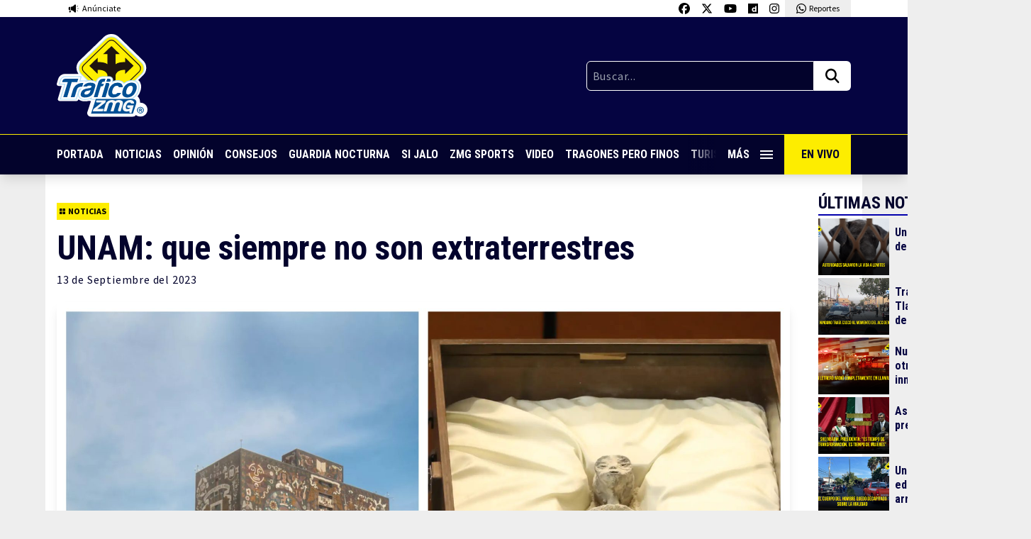

--- FILE ---
content_type: text/html; charset=UTF-8
request_url: https://traficozmg.com/2023/09/unam-que-siempre-no-son-extraterrestres/
body_size: 50548
content:

<!doctype html>
<html lang="es">

<head>
    <meta charset="UTF-8">
    <meta name="viewport" content="width=device-width, initial-scale=1, maximum-scale=2.0">
    <link rel="profile" href="http://gmpg.org/xfn/11">
    <link rel="pingback" href="https://traficozmg.com/xmlrpc.php">
    <link rel="preconnect" href="https://fonts.gstatic.com">
    <meta name='robots' content='index, follow, max-image-preview:large, max-snippet:-1, max-video-preview:-1' />

	<!-- This site is optimized with the Yoast SEO plugin v26.7 - https://yoast.com/wordpress/plugins/seo/ -->
	<title>UNAM: que siempre no son extraterrestres - Tráfico ZMG</title>
	<link rel="canonical" href="https://traficozmg.com/2023/09/unam-que-siempre-no-son-extraterrestres/" />
	<meta property="og:locale" content="es_ES" />
	<meta property="og:type" content="article" />
	<meta property="og:title" content="UNAM: que siempre no son extraterrestres - Tráfico ZMG" />
	<meta property="og:description" content="Tras hacerse viral la presentación de dos presuntos extraterrestres en la Cámara de Diputados, Jaime Maussan menciono que un estudio de la Universidad Nacional Autónoma de México (UNAM) lo respaldaba, sin embargo, el día de hoy la UNAM desmintió los hechos. El martes 12 de septiembre, Maussan aseguró frente a legisladores que los dos cuerpos [&hellip;]" />
	<meta property="og:url" content="https://traficozmg.com/2023/09/unam-que-siempre-no-son-extraterrestres/" />
	<meta property="og:site_name" content="Tráfico ZMG" />
	<meta property="article:publisher" content="https://www.facebook.com/traficozmg" />
	<meta property="article:published_time" content="2023-09-14T02:29:52+00:00" />
	<meta property="og:image" content="https://traficozmg.com/wp-content/uploads/2023/09/BeFunky-collage-10-scaled.jpg" />
	<meta property="og:image:width" content="1920" />
	<meta property="og:image:height" content="1214" />
	<meta property="og:image:type" content="image/jpeg" />
	<meta name="author" content="chanito.pruebas" />
	<meta name="twitter:card" content="summary_large_image" />
	<meta name="twitter:creator" content="@trafico_ZMG" />
	<meta name="twitter:site" content="@trafico_ZMG" />
	<meta name="twitter:label1" content="Escrito por" />
	<meta name="twitter:data1" content="chanito.pruebas" />
	<meta name="twitter:label2" content="Tiempo de lectura" />
	<meta name="twitter:data2" content="2 minutos" />
	<script type="application/ld+json" class="yoast-schema-graph">{"@context":"https://schema.org","@graph":[{"@type":"Article","@id":"https://traficozmg.com/2023/09/unam-que-siempre-no-son-extraterrestres/#article","isPartOf":{"@id":"https://traficozmg.com/2023/09/unam-que-siempre-no-son-extraterrestres/"},"author":{"name":"chanito.pruebas","@id":"https://traficozmg.com/#/schema/person/c65978baf26029819fc2da6cd9bce9f9"},"headline":"UNAM: que siempre no son extraterrestres","datePublished":"2023-09-14T02:29:52+00:00","mainEntityOfPage":{"@id":"https://traficozmg.com/2023/09/unam-que-siempre-no-son-extraterrestres/"},"wordCount":221,"commentCount":0,"image":{"@id":"https://traficozmg.com/2023/09/unam-que-siempre-no-son-extraterrestres/#primaryimage"},"thumbnailUrl":"https://traficozmg.com/wp-content/uploads/2023/09/BeFunky-collage-10-scaled.jpg","keywords":["Cámara de Diputados","Extraterrestres","Jaime Maussan","UNAM"],"articleSection":["Noticias"],"inLanguage":"es","potentialAction":[{"@type":"CommentAction","name":"Comment","target":["https://traficozmg.com/2023/09/unam-que-siempre-no-son-extraterrestres/#respond"]}]},{"@type":"WebPage","@id":"https://traficozmg.com/2023/09/unam-que-siempre-no-son-extraterrestres/","url":"https://traficozmg.com/2023/09/unam-que-siempre-no-son-extraterrestres/","name":"UNAM: que siempre no son extraterrestres - Tráfico ZMG","isPartOf":{"@id":"https://traficozmg.com/#website"},"primaryImageOfPage":{"@id":"https://traficozmg.com/2023/09/unam-que-siempre-no-son-extraterrestres/#primaryimage"},"image":{"@id":"https://traficozmg.com/2023/09/unam-que-siempre-no-son-extraterrestres/#primaryimage"},"thumbnailUrl":"https://traficozmg.com/wp-content/uploads/2023/09/BeFunky-collage-10-scaled.jpg","datePublished":"2023-09-14T02:29:52+00:00","author":{"@id":"https://traficozmg.com/#/schema/person/c65978baf26029819fc2da6cd9bce9f9"},"breadcrumb":{"@id":"https://traficozmg.com/2023/09/unam-que-siempre-no-son-extraterrestres/#breadcrumb"},"inLanguage":"es","potentialAction":[{"@type":"ReadAction","target":["https://traficozmg.com/2023/09/unam-que-siempre-no-son-extraterrestres/"]}]},{"@type":"ImageObject","inLanguage":"es","@id":"https://traficozmg.com/2023/09/unam-que-siempre-no-son-extraterrestres/#primaryimage","url":"https://traficozmg.com/wp-content/uploads/2023/09/BeFunky-collage-10-scaled.jpg","contentUrl":"https://traficozmg.com/wp-content/uploads/2023/09/BeFunky-collage-10-scaled.jpg","width":1920,"height":1214},{"@type":"BreadcrumbList","@id":"https://traficozmg.com/2023/09/unam-que-siempre-no-son-extraterrestres/#breadcrumb","itemListElement":[{"@type":"ListItem","position":1,"name":"Portada","item":"https://traficozmg.com/"},{"@type":"ListItem","position":2,"name":"UNAM: que siempre no son extraterrestres"}]},{"@type":"WebSite","@id":"https://traficozmg.com/#website","url":"https://traficozmg.com/","name":"Tráfico ZMG","description":"Noticias, Reportajes, Consejos e Información de la Zona Metropolitana de Guadalajara","potentialAction":[{"@type":"SearchAction","target":{"@type":"EntryPoint","urlTemplate":"https://traficozmg.com/?s={search_term_string}"},"query-input":{"@type":"PropertyValueSpecification","valueRequired":true,"valueName":"search_term_string"}}],"inLanguage":"es"},{"@type":"Person","@id":"https://traficozmg.com/#/schema/person/c65978baf26029819fc2da6cd9bce9f9","name":"chanito.pruebas","image":{"@type":"ImageObject","inLanguage":"es","@id":"https://traficozmg.com/#/schema/person/image/","url":"https://secure.gravatar.com/avatar/b35cd3d27614eb7faca09dfa0e9ce786b7c253b6c883bcc4c4af08519340f411?s=96&d=mm&r=g","contentUrl":"https://secure.gravatar.com/avatar/b35cd3d27614eb7faca09dfa0e9ce786b7c253b6c883bcc4c4af08519340f411?s=96&d=mm&r=g","caption":"chanito.pruebas"},"url":"https://traficozmg.com/author/chanito-pruebas/"}]}</script>
	<!-- / Yoast SEO plugin. -->


<link rel='dns-prefetch' href='//code.jquery.com' />
<link rel='dns-prefetch' href='//cdnjs.cloudflare.com' />
<link rel='dns-prefetch' href='//stats.wp.com' />
<link rel='dns-prefetch' href='//v0.wordpress.com' />
<link rel="alternate" title="oEmbed (JSON)" type="application/json+oembed" href="https://traficozmg.com/wp-json/oembed/1.0/embed?url=https%3A%2F%2Ftraficozmg.com%2F2023%2F09%2Funam-que-siempre-no-son-extraterrestres%2F" />
<link rel="alternate" title="oEmbed (XML)" type="text/xml+oembed" href="https://traficozmg.com/wp-json/oembed/1.0/embed?url=https%3A%2F%2Ftraficozmg.com%2F2023%2F09%2Funam-que-siempre-no-son-extraterrestres%2F&#038;format=xml" />
		<style>
			.lazyload,
			.lazyloading {
				max-width: 100%;
			}
		</style>
		<style id='wp-img-auto-sizes-contain-inline-css' type='text/css'>
img:is([sizes=auto i],[sizes^="auto," i]){contain-intrinsic-size:3000px 1500px}
/*# sourceURL=wp-img-auto-sizes-contain-inline-css */
</style>
<style id='wp-emoji-styles-inline-css' type='text/css'>

	img.wp-smiley, img.emoji {
		display: inline !important;
		border: none !important;
		box-shadow: none !important;
		height: 1em !important;
		width: 1em !important;
		margin: 0 0.07em !important;
		vertical-align: -0.1em !important;
		background: none !important;
		padding: 0 !important;
	}
/*# sourceURL=wp-emoji-styles-inline-css */
</style>
<style id='wp-block-library-inline-css' type='text/css'>
:root{--wp-block-synced-color:#7a00df;--wp-block-synced-color--rgb:122,0,223;--wp-bound-block-color:var(--wp-block-synced-color);--wp-editor-canvas-background:#ddd;--wp-admin-theme-color:#007cba;--wp-admin-theme-color--rgb:0,124,186;--wp-admin-theme-color-darker-10:#006ba1;--wp-admin-theme-color-darker-10--rgb:0,107,160.5;--wp-admin-theme-color-darker-20:#005a87;--wp-admin-theme-color-darker-20--rgb:0,90,135;--wp-admin-border-width-focus:2px}@media (min-resolution:192dpi){:root{--wp-admin-border-width-focus:1.5px}}.wp-element-button{cursor:pointer}:root .has-very-light-gray-background-color{background-color:#eee}:root .has-very-dark-gray-background-color{background-color:#313131}:root .has-very-light-gray-color{color:#eee}:root .has-very-dark-gray-color{color:#313131}:root .has-vivid-green-cyan-to-vivid-cyan-blue-gradient-background{background:linear-gradient(135deg,#00d084,#0693e3)}:root .has-purple-crush-gradient-background{background:linear-gradient(135deg,#34e2e4,#4721fb 50%,#ab1dfe)}:root .has-hazy-dawn-gradient-background{background:linear-gradient(135deg,#faaca8,#dad0ec)}:root .has-subdued-olive-gradient-background{background:linear-gradient(135deg,#fafae1,#67a671)}:root .has-atomic-cream-gradient-background{background:linear-gradient(135deg,#fdd79a,#004a59)}:root .has-nightshade-gradient-background{background:linear-gradient(135deg,#330968,#31cdcf)}:root .has-midnight-gradient-background{background:linear-gradient(135deg,#020381,#2874fc)}:root{--wp--preset--font-size--normal:16px;--wp--preset--font-size--huge:42px}.has-regular-font-size{font-size:1em}.has-larger-font-size{font-size:2.625em}.has-normal-font-size{font-size:var(--wp--preset--font-size--normal)}.has-huge-font-size{font-size:var(--wp--preset--font-size--huge)}.has-text-align-center{text-align:center}.has-text-align-left{text-align:left}.has-text-align-right{text-align:right}.has-fit-text{white-space:nowrap!important}#end-resizable-editor-section{display:none}.aligncenter{clear:both}.items-justified-left{justify-content:flex-start}.items-justified-center{justify-content:center}.items-justified-right{justify-content:flex-end}.items-justified-space-between{justify-content:space-between}.screen-reader-text{border:0;clip-path:inset(50%);height:1px;margin:-1px;overflow:hidden;padding:0;position:absolute;width:1px;word-wrap:normal!important}.screen-reader-text:focus{background-color:#ddd;clip-path:none;color:#444;display:block;font-size:1em;height:auto;left:5px;line-height:normal;padding:15px 23px 14px;text-decoration:none;top:5px;width:auto;z-index:100000}html :where(.has-border-color){border-style:solid}html :where([style*=border-top-color]){border-top-style:solid}html :where([style*=border-right-color]){border-right-style:solid}html :where([style*=border-bottom-color]){border-bottom-style:solid}html :where([style*=border-left-color]){border-left-style:solid}html :where([style*=border-width]){border-style:solid}html :where([style*=border-top-width]){border-top-style:solid}html :where([style*=border-right-width]){border-right-style:solid}html :where([style*=border-bottom-width]){border-bottom-style:solid}html :where([style*=border-left-width]){border-left-style:solid}html :where(img[class*=wp-image-]){height:auto;max-width:100%}:where(figure){margin:0 0 1em}html :where(.is-position-sticky){--wp-admin--admin-bar--position-offset:var(--wp-admin--admin-bar--height,0px)}@media screen and (max-width:600px){html :where(.is-position-sticky){--wp-admin--admin-bar--position-offset:0px}}
/*wp_block_styles_on_demand_placeholder:696cd4c30df03*/
/*# sourceURL=wp-block-library-inline-css */
</style>
<style id='classic-theme-styles-inline-css' type='text/css'>
/*! This file is auto-generated */
.wp-block-button__link{color:#fff;background-color:#32373c;border-radius:9999px;box-shadow:none;text-decoration:none;padding:calc(.667em + 2px) calc(1.333em + 2px);font-size:1.125em}.wp-block-file__button{background:#32373c;color:#fff;text-decoration:none}
/*# sourceURL=/wp-includes/css/classic-themes.min.css */
</style>
<link rel='stylesheet' id='contact-form-7-css' href='https://traficozmg.com/wp-content/plugins/contact-form-7/includes/css/styles.css?ver=6.1.4' type='text/css' media='all' />
<link rel='stylesheet' id='polar-css' href='https://traficozmg.com/wp-content/themes/tzmg-media/style.css?ver=880823e94733bdf9a1f9aceab3eb040c' type='text/css' media='all' />
<link rel='stylesheet' id='sharedaddy-css' href='https://traficozmg.com/wp-content/plugins/jetpack/modules/sharedaddy/sharing.css?ver=15.4' type='text/css' media='all' />
<link rel='stylesheet' id='social-logos-css' href='https://traficozmg.com/wp-content/plugins/jetpack/_inc/social-logos/social-logos.min.css?ver=15.4' type='text/css' media='all' />
<script type="text/javascript" src="https://code.jquery.com/jquery-3.5.1.min.js?ver=3.5.1" id="jquery-js"></script>
<script type="text/javascript" id="my_loadmore-js-extra">
/* <![CDATA[ */
var misha_loadmore_params = {"ajaxurl":"https://traficozmg.com/wp-admin/admin-ajax.php","posts":"{\"posts_per_page\":1,\"ignore_sticky_posts\":true,\"post__not_in\":[166354],\"error\":\"\",\"m\":\"\",\"p\":0,\"post_parent\":\"\",\"subpost\":\"\",\"subpost_id\":\"\",\"attachment\":\"\",\"attachment_id\":0,\"name\":\"\",\"pagename\":\"\",\"page_id\":0,\"second\":\"\",\"minute\":\"\",\"hour\":\"\",\"day\":0,\"monthnum\":0,\"year\":0,\"w\":0,\"category_name\":\"\",\"tag\":\"\",\"cat\":\"\",\"tag_id\":\"\",\"author\":\"\",\"author_name\":\"\",\"feed\":\"\",\"tb\":\"\",\"paged\":0,\"meta_key\":\"\",\"meta_value\":\"\",\"preview\":\"\",\"s\":\"\",\"sentence\":\"\",\"title\":\"\",\"fields\":\"all\",\"menu_order\":\"\",\"embed\":\"\",\"category__in\":[],\"category__not_in\":[],\"category__and\":[],\"post__in\":[],\"post_name__in\":[],\"tag__in\":[],\"tag__not_in\":[],\"tag__and\":[],\"tag_slug__in\":[],\"tag_slug__and\":[],\"post_parent__in\":[],\"post_parent__not_in\":[],\"author__in\":[],\"author__not_in\":[],\"search_columns\":[],\"suppress_filters\":false,\"cache_results\":true,\"update_post_term_cache\":true,\"update_menu_item_cache\":false,\"lazy_load_term_meta\":true,\"update_post_meta_cache\":true,\"post_type\":\"\",\"nopaging\":false,\"comments_per_page\":\"50\",\"no_found_rows\":false,\"order\":\"DESC\"}","current_page":"1","max_page":"33471"};
//# sourceURL=my_loadmore-js-extra
/* ]]> */
</script>
<script type="text/javascript" src="https://traficozmg.com/wp-content/themes/tzmg-media/assets/js/load-more-post.js?ver=880823e94733bdf9a1f9aceab3eb040c" id="my_loadmore-js"></script>
<link rel="https://api.w.org/" href="https://traficozmg.com/wp-json/" /><link rel="alternate" title="JSON" type="application/json" href="https://traficozmg.com/wp-json/wp/v2/posts/166354" /><link rel="EditURI" type="application/rsd+xml" title="RSD" href="https://traficozmg.com/xmlrpc.php?rsd" />

<link rel='shortlink' href='https://traficozmg.com/?p=166354' />
	<style>img#wpstats{display:none}</style>
				<script>
			document.documentElement.className = document.documentElement.className.replace('no-js', 'js');
		</script>
				<style>
			.no-js img.lazyload {
				display: none;
			}

			figure.wp-block-image img.lazyloading {
				min-width: 150px;
			}

			.lazyload,
			.lazyloading {
				--smush-placeholder-width: 100px;
				--smush-placeholder-aspect-ratio: 1/1;
				width: var(--smush-image-width, var(--smush-placeholder-width)) !important;
				aspect-ratio: var(--smush-image-aspect-ratio, var(--smush-placeholder-aspect-ratio)) !important;
			}

						.lazyload, .lazyloading {
				opacity: 0;
			}

			.lazyloaded {
				opacity: 1;
				transition: opacity 400ms;
				transition-delay: 0ms;
			}

					</style>
			<!-- Global site tag (gtag.js) - Google Analytics -->
	<script async src="https://www.googletagmanager.com/gtag/js?id=UA-70697626-1"></script>
	<script>
		window.dataLayer = window.dataLayer || [];

		function gtag() {
			dataLayer.push(arguments);
		}
		gtag('js', new Date());
		gtag('config', 'UA-70697626-1');
	</script>
<link rel="icon" href="https://traficozmg.com/wp-content/uploads/2021/11/favicon-150x150.png" sizes="32x32" />
<link rel="icon" href="https://traficozmg.com/wp-content/uploads/2021/11/favicon.png" sizes="192x192" />
<link rel="apple-touch-icon" href="https://traficozmg.com/wp-content/uploads/2021/11/favicon.png" />
<meta name="msapplication-TileImage" content="https://traficozmg.com/wp-content/uploads/2021/11/favicon.png" />
    <script async src="https://securepubads.g.doubleclick.net/tag/js/gpt.js"></script>


  <script>
    window.googletag = window.googletag || {
      cmd: []
    };
    googletag.cmd.push(function() {
      googletag.defineSlot('/22603570053/traficozmg_desktop_single_01', ['fluid', [728, 90]], 'div-gpt-ad-1722894574476-0').addService(googletag.pubads());
      googletag.pubads().enableSingleRequest();
      googletag.enableServices();
    });
  </script>

  <script>
    window.googletag = window.googletag || {
      cmd: []
    };
    googletag.cmd.push(function() {
      googletag.defineSlot('/22603570053/traficozmg_desktop_single_02', ['fluid', [728, 90]], 'div-gpt-ad-1722897013099-0').addService(googletag.pubads());
      googletag.pubads().enableSingleRequest();
      googletag.enableServices();
    });
  </script>

  <script>
    window.googletag = window.googletag || {
      cmd: []
    };
    googletag.cmd.push(function() {
      googletag.defineSlot('/22603570053/traficozmg_desktop_single_03', ['fluid', [728, 90]], 'div-gpt-ad-1722897136794-0').addService(googletag.pubads());
      googletag.pubads().enableSingleRequest();
      googletag.enableServices();
    });
  </script>

  <script>
    window.googletag = window.googletag || {
      cmd: []
    };
    googletag.cmd.push(function() {
      googletag.defineSlot('/22603570053/traficozmg_desktop_single_04', ['fluid', [728, 90]], 'div-gpt-ad-1722895232661-0').addService(googletag.pubads());
      googletag.pubads().enableSingleRequest();
      googletag.enableServices();
    });
  </script>


  <script>
    window.googletag = window.googletag || {
      cmd: []
    };
    googletag.cmd.push(function() {
      googletag.defineSlot('/22603570053/traficozmg_movil_single_01', [
        [320, 100],
        [300, 600],
        [320, 50],
        [300, 100], 'fluid', [320, 240],
        [300, 250],
        [120, 240],
        [480, 320],
        [468, 60],
        [480, 360],
        [240, 400]
      ], 'div-gpt-ad-1724281931740-0').addService(googletag.pubads());
      googletag.pubads().enableSingleRequest();
      googletag.enableServices();
    });
  </script>

  <script>
    window.googletag = window.googletag || {
      cmd: []
    };
    googletag.cmd.push(function() {
      googletag.defineSlot('/22603570053/traficozmg_movil_single_02', [
        [320, 100],
        [480, 360],
        [240, 400], 'fluid', [300, 600],
        [320, 50],
        [468, 60],
        [300, 250],
        [120, 240],
        [480, 320],
        [320, 240],
        [300, 100]
      ], 'div-gpt-ad-1724281949332-0').addService(googletag.pubads());
      googletag.pubads().enableSingleRequest();
      googletag.enableServices();
    });
  </script>

  <script>
    window.googletag = window.googletag || {
      cmd: []
    };
    googletag.cmd.push(function() {
      googletag.defineSlot('/22603570053/traficozmg_movil_single_03', [
        [320, 100],
        [320, 50], 'fluid', [300, 100],
        [120, 240],
        [480, 320],
        [320, 240],
        [240, 400],
        [300, 600],
        [468, 60],
        [300, 250],
        [480, 360]
      ], 'div-gpt-ad-1724281968220-0').addService(googletag.pubads());
      googletag.pubads().enableSingleRequest();
      googletag.enableServices();
    });
  </script>

  <script>
    window.googletag = window.googletag || {
      cmd: []
    };
    googletag.cmd.push(function() {
      googletag.defineSlot('/22603570053/traficozmg_movil_single_04', [
        [300, 250],
        [120, 240],
        [480, 320],
        [468, 60], 'fluid', [300, 100],
        [320, 240],
        [320, 100],
        [300, 600],
        [320, 50],
        [480, 360],
        [240, 400]
      ], 'div-gpt-ad-1724281987002-0').addService(googletag.pubads());
      googletag.pubads().enableSingleRequest();
      googletag.enableServices();
    });
  </script>

  <script>
    window.googletag = window.googletag || {
      cmd: []
    };
    googletag.cmd.push(function() {
      googletag.defineSlot('/22603570053/traficozmg_movil_single_floor', [300, 100], 'div-gpt-ad-1724982329061-0').addService(googletag.pubads());
      googletag.pubads().enableSingleRequest();
      googletag.enableServices();
    });
  </script>


<script>
  window.googletag = window.googletag || {
    cmd: []
  };
  googletag.cmd.push(function() {
    // Define the out-of-page slot
    var outOfPageSlot = googletag.defineOutOfPageSlot('/22603570053/traficozmg_out_of_page', 'div-gpt-ad-1725552901322-0');

    // If the slot was successfully defined, enable services
    if (outOfPageSlot) {
      outOfPageSlot.addService(googletag.pubads());
    }

    // Enable single request mode
    googletag.pubads().enableSingleRequest();
    googletag.enableServices();
  });
</script></head>

<body class="wp-singular post-template-default single single-post postid-166354 single-format-standard wp-theme-tzmg-media t-pt-[217px] md:t-pt-[246px]">

    
    <!-- /22603570053/traficozmg_out_of_page -->
    <div id="div-gpt-ad-1725552901322-0"></div>
    <script>
        googletag.cmd.push(function() {
            // Display the out-of-page ad
            googletag.display('div-gpt-ad-1725552901322-0');
        });
    </script>

    <header class="cd-header t-bg-white t-absolute t-top-0 t-left-0 t-h-[217px] md:t-h-[246px] t-w-full t-z-10 t-shadow-lg">
        <div class="t-container t-max-w-6xl t-transition-all t-flex t-justify-between">
            <a href="https://traficozmg.com/anunciate" target="_blank" class="t-flex t-py-1 t-px-2 md:t-px-4 t-items-center t-transition-all">
                <img data-src="https://traficozmg.com/wp-content/themes/tzmg-media/assets/svg/icon-anunciate.svg" class="lazy t-h-4 t-mr-1" />
                <span class="t-text-xs t-font-s">Anúnciate</span>
            </a>
            <div class="t-flex">
                <a href="https://www.facebook.com/traficozmg" target="_blank" class="t-py-1 t-px-2 t-block t-bg-white hover:t-bg-dwhite t-transition-all">
                    <img data-src="https://traficozmg.com/wp-content/themes/tzmg-media/assets/svg/icon-fb.svg" class="lazy t-h-4" />
                </a>
                <a href="https://twitter.com/trafico_ZMG" target="_blank" class="t-py-1 t-px-2 t-block t-bg-white hover:t-bg-dwhite t-transition-all">
                    <img data-src="https://traficozmg.com/wp-content/themes/tzmg-media/assets/svg/icon-x-twitter.svg" class="lazy t-h-4" />
                </a>
                <a href="https://www.youtube.com/user/TraficoZMGuadalajara" target="_blank" class="t-py-1 t-px-2 t-block t-bg-white hover:t-bg-dwhite t-transition-all">
                    <img data-src="https://traficozmg.com/wp-content/themes/tzmg-media/assets/svg/icon-youtube.svg" class="lazy t-h-4" />
                </a>
                <a href="https://www.dailymotion.com/traficozmg/videos" target="_blank" class="t-py-1 t-px-2 t-block t-bg-white hover:t-bg-dwhite t-transition-all">
                    <img data-src="https://traficozmg.com/wp-content/themes/tzmg-media/assets/svg/icon-dailymotion.svg" class="lazy t-h-4" />
                </a>
                <a href="https://www.instagram.com/traficozmg/" target="_blank" class="t-py-1 t-px-2 t-block t-bg-white hover:t-bg-dwhite t-transition-all">
                    <img data-src="https://traficozmg.com/wp-content/themes/tzmg-media/assets/svg/icon-instagram.svg" class="lazy t-h-4" />
                </a>
                <a href="https://wa.me/523310700840" target="_blank" class="t-hidden md:t-flex t-py-1 t-px-2 md:t-px-4 t-bg-dwhite t-items-center t-transition-all">
                    <img data-src="https://traficozmg.com/wp-content/themes/tzmg-media/assets/svg/icon-whatsapp.svg" class="lazy t-h-4 t-mr-1" />
                    <span class="t-text-xs t-font-s">Reportes</span>
                </a>
                <a href="https://wa.me/523310700840" target="_blank" class="t-flex md:t-hidden t-py-1 t-px-2 md:t-px-4 t-bg-dwhite t-items-center t-transition-all">
                    <img data-src="https://traficozmg.com/wp-content/themes/tzmg-media/assets/svg/icon-whatsapp.svg" class="lazy t-h-4 t-mr-1" />
                    <span class="t-text-xs t-font-s">Reportes</span>
                </a>
            </div>
        </div>
        <div class="t-bg-lblue t-py-6">
            <div class="t-container t-max-w-6xl t-transition-all t-flex t-justify-between t-items-center t-gap-6">
                                    <a href="https://traficozmg.com">
                        <img data-src="https://traficozmg.com/wp-content/themes/tzmg-media/assets/svg/logo-tzmg.svg" class="lazy lazy t-w-24 md:t-w-32" />
                    </a>
                                <div class="t-w-1/2 md:t-w-1/3">
                    <form role="search" method="get" action="https://traficozmg.com/" class="t-flex">
                        <input type="text" class="t-font-s t-tracking-wider t-bg-dblue t-w-full t-border-white t-border t-text-white t-p-2 t-rounded-l-md t-rounded-r-none" placeholder="Buscar..." value="" name="s" title="Buscar:">
                        <button type="submit" class="t-bg-white t-px-2 md:t-px-4 t-rounded-r-md t-rounded-l-none">
                            <img data-src="https://traficozmg.com/wp-content/themes/tzmg-media/assets/svg/icon-search.svg" class="lazy t-h-6" />
                        </button>
                    </form>
                </div>
            </div>
        </div>
        <div class="t-bg-dblue t-border-t t-border-yellow">
            <div class="t-container t-max-w-6xl t-transition-all t-flex t-justify-between t-items-center t-font-p t-font-bold">
                <nav class="nav-scroll t-w-full t-flex t-items-center t-whitespace-nowrap t-overflow-auto">
                    <a href="https://traficozmg.com" class="t-text-white hover:t-text-yellow t-uppercase t-py-4 t-pr-4 t-inline-block">Portada</a>
                    <a href="https://traficozmg.com/category/noticias/" class="t-text-white hover:t-text-yellow t-uppercase t-py-4 t-pr-4 t-inline-block">Noticias</a>
                    <a href="https://traficozmg.com/category/opinion/" class="t-text-white hover:t-text-yellow t-uppercase t-py-4 t-pr-4 t-inline-block">Opinión</a>
                    <a href="https://traficozmg.com/category/consejos/" class="t-text-white hover:t-text-yellow t-uppercase t-py-4 t-pr-4 t-inline-block">Consejos</a>
                    <a href="https://guardianocturna.mx" target="_blank" class="t-text-white hover:t-text-yellow t-uppercase t-py-4 t-pr-4 t-inline-block">Guardia
                        Nocturna</a>
                            <a href="https://traficozmg.com/category/si-jalo/" class="t-text-white hover:t-text-yellow t-uppercase t-py-4 t-pr-4 t-inline-block">Si Jalo</a>
                    <a href="https://zmgsports.com/" target="_blank" class="t-text-white hover:t-text-yellow t-uppercase t-py-4 t-pr-4 t-inline-block">ZMG Sports</a>
                    <a href="https://traficozmg.com/category/videos/" class="t-text-white hover:t-text-yellow t-uppercase t-py-4 t-pr-4 t-inline-block">Video</a>
                    <a href="https://tragonesperofinos.mx/" target="_blank" class="t-text-white hover:t-text-yellow t-uppercase t-py-4 t-pr-4 t-inline-block">Tragones Pero
                        Finos</a>
                    <a href="https://turismoconsabor.com/" target="_blank" class="t-text-white hover:t-text-yellow t-uppercase t-py-4 t-pr-4 t-inline-block">Turismo con Sabor</a>
                    <a href="https://vivepuertovallarta.mx/" target="_blank" class="t-text-white hover:t-text-yellow t-uppercase t-py-4 t-pr-4 t-inline-block">Vive Puerto Vallarta</a>
                </nav>
                <div class="t-relative">
                    <span class="t-absolute t-right-[5rem] md:t-right-[6rem] t-h-full t-w-10 nav-gradient"></span>
                    <a href="#0" class="cd-primary-nav-trigger t-text-white hover:t-text-yellow t-uppercase t-p-4 t-flex t-items-center t-w-[80px] md:t-w-[96px]">
                        <span class="cd-menu-icon cd-menu-icon--nav"></span> Más
                    </a>
                </div>
                <a href="https://www.dailymotion.com/traficozmg/videos" target="_blank" class="t-bg-yellow t-text-dblue t-uppercase t-p-4 t-w-[200px] md:t-w-auto t-hidden md:t-flex t-items-center t-whitespace-nowrap">
                    <i class="fas fa-tv t-mr-2"></i> En Vivo
                </a>
            </div>
        </div>
    </header>

    <div class="cd-primary-nav t-flex t-flex-col t-justify-between t-fixed t-left-0 t-top-0 t-h-full t-w-full t-bg-lblue t-z-40 t-text-center t-overflow-auto">
        <a href="#0" class="z-50 cd-primary-nav-trigger t-bg-white t-h-14 t-w-14 t-fixed t-top-0 t-right-0 t-text-center t-z-50">
            <span class="cd-menu-icon cd-menu-icon--full"></span>
        </a>
        <nav class="t-flex t-flex-col t-py-10 t-font-p t-font-bold t-text-center">
                            <a href="https://traficozmg.com">
                    <img data-src="https://traficozmg.com/wp-content/themes/tzmg-media/assets/svg/logo-tzmg.svg" class="t-mx-auto t-mb-5 t-block t-w-24 md:t-w-32 lazyload" src="[data-uri]" />
                </a>
                        <a href="https://traficozmg.com" class="t-text-white hover:t-text-yellow t-text-lg t-uppercase t-py-2 t-inline-block">Portada</a>
            <a href="https://traficozmg.com/category/noticias/" class="t-text-white hover:t-text-yellow t-text-lg t-uppercase t-py-2 t-inline-block">Noticias</a>
            <a href="https://traficozmg.com/category/opinion/" class="t-text-white hover:t-text-yellow t-text-lg t-uppercase t-py-2 t-inline-block">Opinión</a>
            <a href="https://traficozmg.com/category/consejos/" class="t-text-white hover:t-text-yellow t-text-lg t-uppercase t-py-2 t-inline-block">Consejos</a>
            <a href="https://guardianocturna.mx" target="_blank" class="t-text-white hover:t-text-yellow t-text-lg t-uppercase t-py-2 t-inline-block">Guardia Nocturna</a>
            <a href="https://traficozmg.com/category/si-jalo/" class="t-text-white hover:t-text-yellow t-text-lg t-uppercase t-py-2 t-inline-block">Si Jalo</a>
            <a href="https://zmgsports.com" target="_blank" class="t-text-white hover:t-text-yellow t-text-lg t-uppercase t-py-2 t-inline-block">ZMG Sports</a>
        </nav>
        <div>
            <div class="t-bg-dblue">
    <div class="t-container t-max-w-4xl t-transition-all">
        <div class="t-flex t-flex-col md:t-flex-row t-justify-between t-items-center t-py-12">
            <a href="https://traficozmg.com" target="_blank">
                <img data-src="https://traficozmg.com/wp-content/themes/tzmg-media/assets/svg/logo-tzmg-02.svg?v=1" class="t-h-16 md:t-h-20 w-t-auto t-mb-10 md:t-mb-0 lazyload" src="[data-uri]" />
            </a>
            <a href="https://guardianocturna.mx" target="_blank">
                <img data-src="https://traficozmg.com/wp-content/themes/tzmg-media/assets/svg/logo-guadia.svg?v=1" class="t-h-16 md:t-h-20 w-t-auto t-mb-10 md:t-mb-0 lazyload" src="[data-uri]" />
            </a>
            <a href="https://tragonesperofinos.mx" target="_blank">
                <img data-src="https://traficozmg.com/wp-content/themes/tzmg-media/assets/svg/logo-tragones.svg?v=1" class="t-h-20 md:t-h-24 w-t-auto t-mb-10 md:t-mb-0 lazyload" src="[data-uri]" />
            </a>
            <a href="https://zmgsports.com" target="_blank">
                <img data-src="https://traficozmg.com/wp-content/themes/tzmg-media/assets/svg/logo-zmgsports.svg?v=1" class="t-h-14 md:t-h-16 w-t-auto t-mb-10 md:t-mb-0 lazyload" src="[data-uri]" />
            </a>
            <a href="https://turismoconsabor.com" target="_blank">
                <img data-src="https://traficozmg.com/wp-content/themes/tzmg-media/assets/svg/logo-turismo.svg?v=1" class="t-h-20 md:t-h-24 w-t-auto t-mb-0 lazyload" src="[data-uri]" />
            </a>
        </div>
        <div class="t-flex t-flex-col md:t-flex-row t-justify-between t-items-center t-pb-12 t-max-w-sm md:t-max-w-3xl t-mx-auto">
            <a href="https://traficozmg.com/anunciate/" class="t-text-white t-uppercase t-font-p t-font-bold t-text-lg t-w-full t-border md:t-border-none t-border-white t-text-center t-rounded-t-xl t-p-3 md:t-p-0">Anúnciate</a>
            <a href="https://traficozmg.com/nosotros/" class="t-text-white t-uppercase t-font-p t-font-bold t-text-lg t-w-full t-border md:t-border-none t-border-white t-text-center t-rounded-none t-p-3 md:t-p-0">Nosotros</a>
            <a href="https://traficozmg.com/terminos-y-condiciones/" class="t-text-white t-uppercase t-font-p t-font-bold t-text-lg t-w-full t-border md:t-border-none t-border-white t-text-center t-rounded-b-xl t-p-3 md:t-p-0">Terminos y Condiciones</a>
        </div>
    </div>
</div>
<div class="t-bg-white t-py-5">
    <div class="t-container t-max-w-6xl t-transition-all t-text-center">
        <p class="t-text-sm t-font-s t-text-dblue">Todos los derechos reservados, propiedad intelectual &copy;2026 <span class="t-font-bold">TZMG Media</span>.</p>
    </div>
</div>        </div>
    </div>
<main>

    <div class="t-container t-max-w-6xl t-transition-all t-bg-white">
        <div class="t-flex t-flex-wrap lg:t-flex-nowrap">
            <div id="feed">
                <article class="t-w-full lg:t-pr-10 t-mt-6">

    <div class="t-my-4 t-mx-auto t-flex t-justify-center">
            </div>

    <header>
        <div class="t-relative t-h-10">
            
<a href="https://traficozmg.com/category/noticias" class="t-absolute t-left-0 t-top-0 t-bg-yellow t-inline-flex t-items-center t-text-xs t-font-bold t-p-1 t-uppercase t-font-s">
    <img data-src="https://traficozmg.com/wp-content/themes/tzmg-media/assets/svg/icon-grid.svg" class="t-h-2 t-mr-1 lazyload" src="[data-uri]">
    Noticias</a>
        </div>
        <h1 id="title" class="t-font-bold t-font-p t-text-dblue t-text-3xl md:t-text-5xl t-mb-2">
            UNAM: que siempre no son extraterrestres        </h1>

        <time class="t-mb-5 t-text-dblue t-block t-font-s t-tracking-wider" datetime="2023-09-13">
            13 de <span class="t-capitalize">septiembre</span> del 2023        </time>

    </header>

    <img class="size-full t-mb-5 lazyload" data-src="https://traficozmg.com/wp-content/uploads/2023/09/BeFunky-collage-10-scaled.jpg" src="[data-uri]" style="--smush-placeholder-width: 1920px; --smush-placeholder-aspect-ratio: 1920/1214;">

    <div class="rtm">
        <div class="in-article">
        </div>
        <p class="parrafo">Tras hacerse viral la presentación de dos presuntos extraterrestres en la Cámara de Diputados, Jaime Maussan menciono que un estudio de la Universidad Nacional Autónoma de México (UNAM) lo respaldaba, sin embargo, el día de hoy la UNAM desmintió los hechos.</p>
<p class="parrafo">El martes 12 de septiembre, Maussan aseguró frente a legisladores que los dos cuerpos tenían más de mil años e incluso citó una investigación que realizó la UNAM en 2017:</p>
<p class="parrafo">“De acuerdo a la Universidad Nacional Autónoma de México, que realizó los análisis de carbono 14, estos seres tienen alrededor de mil años de antigüedad. Es decir, no se trata de seres que fueron recuperados de naves, que son estrellamientos, sino que son seres que estaban sepultados en minas de diatomea”, sostuvo el comunicador.</p><div class='code-block code-block-1' style='margin: 8px 0; clear: both;'>
<div class="t-hidden t-overflow-x-hidden t-w-full t-max-w-[320px] sm:t-max-w-[576px] md728:t-max-w-[728px] t-min-h-[auto] md728:t-flex md728:t-justify-center md728:t-items-center md728:t-h-[90px]">
        <!-- /22603570053/traficozmg_desktop_single_03 -->
        <div id="div-gpt-ad-1722897136794-0" style="min-width: 728px; min-height: 90px;">
                <script>googletag.cmd.push(function() { googletag.display("div-gpt-ad-1722897136794-0"); });</script>
        </div>
</div>
<div class="t-block t-min-h-[50px] md728:t-hidden md728:t-min-h-[auto]">
        <!-- /22603570053/traficozmg_movil_single_03 -->
        <div id="div-gpt-ad-1724281968220-0" style="min-width: 120px; min-height: 50px;">
                <script>googletag.cmd.push(function() { googletag.display("div-gpt-ad-1724281968220-0"); });</script>
        </div>
</div></div>

<p class="parrafo">Sin embargo, hoy el Instituto de Física de la UNAM explicó en un breve comunicado que los trabajos de investigación que realizó sólo determinan la antigüedad de los cuerpos y “en ningún caso hacemos conclusiones sobre el origen de dichas muestras”, explicó en el vocero de la universidad.</p>
<div id="attachment_166359" style="width: 1034px" class="wp-caption alignleft"><img fetchpriority="high" decoding="async" aria-describedby="caption-attachment-166359" data-attachment-id="166359" data-permalink="https://traficozmg.com/2023/09/unam-que-siempre-no-son-extraterrestres/captura-de-pantalla-2023-09-13-a-las-20-21-23/" data-orig-file="https://traficozmg.com/wp-content/uploads/2023/09/Captura-de-pantalla-2023-09-13-a-las-20.21.23.png" data-orig-size="2130,1612" data-comments-opened="1" data-image-meta="{&quot;aperture&quot;:&quot;0&quot;,&quot;credit&quot;:&quot;&quot;,&quot;camera&quot;:&quot;&quot;,&quot;caption&quot;:&quot;&quot;,&quot;created_timestamp&quot;:&quot;0&quot;,&quot;copyright&quot;:&quot;&quot;,&quot;focal_length&quot;:&quot;0&quot;,&quot;iso&quot;:&quot;0&quot;,&quot;shutter_speed&quot;:&quot;0&quot;,&quot;title&quot;:&quot;&quot;,&quot;orientation&quot;:&quot;0&quot;}" data-image-title="unam" data-image-description="" data-image-caption="" data-medium-file="https://traficozmg.com/wp-content/uploads/2023/09/Captura-de-pantalla-2023-09-13-a-las-20.21.23-300x227.png" data-large-file="https://traficozmg.com/wp-content/uploads/2023/09/Captura-de-pantalla-2023-09-13-a-las-20.21.23-1024x775.png" class="wp-image-166359 size-large" src="https://traficozmg.com/wp-content/uploads/2023/09/Captura-de-pantalla-2023-09-13-a-las-20.21.23-1024x775.png" alt="Comunicado oficial de la UNAM" width="1024" height="775" srcset="https://traficozmg.com/wp-content/uploads/2023/09/Captura-de-pantalla-2023-09-13-a-las-20.21.23-1024x775.png 1024w, https://traficozmg.com/wp-content/uploads/2023/09/Captura-de-pantalla-2023-09-13-a-las-20.21.23-300x227.png 300w, https://traficozmg.com/wp-content/uploads/2023/09/Captura-de-pantalla-2023-09-13-a-las-20.21.23-150x114.png 150w, https://traficozmg.com/wp-content/uploads/2023/09/Captura-de-pantalla-2023-09-13-a-las-20.21.23-1536x1162.png 1536w, https://traficozmg.com/wp-content/uploads/2023/09/Captura-de-pantalla-2023-09-13-a-las-20.21.23-2048x1550.png 2048w" sizes="(max-width: 1024px) 100vw, 1024px" /><p id="caption-attachment-166359" class="wp-caption-text">Comunicado oficial de la UNAM<span style="font-size: 16px;">  </span></p></div>
<p class="parrafo">BR</p><div class='code-block code-block-2' style='margin: 8px 0; clear: both;'>
<div class="t-hidden t-overflow-x-hidden t-w-full t-max-w-[320px] sm:t-max-w-[576px] md728:t-max-w-[728px] t-min-h-[auto] md728:t-flex md728:t-justify-center md728:t-items-center md728:t-h-[90px]">
        <!-- /22603570053/traficozmg_desktop_single_04 -->
         <div id="div-gpt-ad-1722895232661-0" style="min-width: 728px; min-height: 90px;">
                <script>googletag.cmd.push(function() { googletag.display("div-gpt-ad-1722895232661-0"); });</script>
        </div>
</div>
<div class="t-block t-min-h-[50px] md728:t-hidden md728:t-min-h-[auto]">
        <!-- /22603570053/traficozmg_movil_single_04 -->
        <div id="div-gpt-ad-1724281987002-0" style="min-width: 120px; min-height: 50px;">
                <script>googletag.cmd.push(function() { googletag.display("div-gpt-ad-1724281987002-0"); });</script>
        </div>
</div></div>

<hr />
<p><strong>Te puede interesar: <a href="https://traficozmg.com/2023/09/los-extraterrestres-llegan-al-congreso-jaime-maussan-presenta-dos-cuerpos/">Los extraterrestres llegan al Congreso; Jaime Maussan presenta dos cuerpos</a></strong></p>
<div class="sharedaddy sd-sharing-enabled"><div class="robots-nocontent sd-block sd-social sd-social-icon sd-sharing"><div class="sd-content"><ul><li class="share-facebook"><a rel="nofollow noopener noreferrer"
				data-shared="sharing-facebook-166354"
				class="share-facebook sd-button share-icon no-text"
				href="https://traficozmg.com/2023/09/unam-que-siempre-no-son-extraterrestres/?share=facebook"
				target="_blank"
				aria-labelledby="sharing-facebook-166354"
				>
				<span id="sharing-facebook-166354" hidden>Haz clic para compartir en Facebook (Se abre en una ventana nueva)</span>
				<span>Facebook</span>
			</a></li><li class="share-twitter"><a rel="nofollow noopener noreferrer"
				data-shared="sharing-twitter-166354"
				class="share-twitter sd-button share-icon no-text"
				href="https://traficozmg.com/2023/09/unam-que-siempre-no-son-extraterrestres/?share=twitter"
				target="_blank"
				aria-labelledby="sharing-twitter-166354"
				>
				<span id="sharing-twitter-166354" hidden>Haz clic para compartir en X (Se abre en una ventana nueva)</span>
				<span>X</span>
			</a></li><li class="share-end"></li></ul></div></div></div><!-- CONTENT END 2 -->
    </div>

    <div class="t-pb-20 t-border-b-4 t-border-blue">
                                                    <a href="https://traficozmg.com/tag/camara-de-diputados/" class="t-bg-yellow t-inline-flex t-items-center t-text-xs t-font-bold t-p-1 t-uppercase t-font-s t-px-2 t-rounded-md">
                            <img data-src="https://traficozmg.com/wp-content/themes/tzmg-media/assets/svg/icon-tag.svg" class="lazy t-h-4 t-mr-1"/>
                            Cámara de Diputados                         </a>
                                            <a href="https://traficozmg.com/tag/extraterrestres/" class="t-bg-yellow t-inline-flex t-items-center t-text-xs t-font-bold t-p-1 t-uppercase t-font-s t-px-2 t-rounded-md">
                            <img data-src="https://traficozmg.com/wp-content/themes/tzmg-media/assets/svg/icon-tag.svg" class="lazy t-h-4 t-mr-1"/>
                            Extraterrestres                         </a>
                                            <a href="https://traficozmg.com/tag/jaime-maussan/" class="t-bg-yellow t-inline-flex t-items-center t-text-xs t-font-bold t-p-1 t-uppercase t-font-s t-px-2 t-rounded-md">
                            <img data-src="https://traficozmg.com/wp-content/themes/tzmg-media/assets/svg/icon-tag.svg" class="lazy t-h-4 t-mr-1"/>
                            Jaime Maussan                         </a>
                                            <a href="https://traficozmg.com/tag/unam/" class="t-bg-yellow t-inline-flex t-items-center t-text-xs t-font-bold t-p-1 t-uppercase t-font-s t-px-2 t-rounded-md">
                            <img data-src="https://traficozmg.com/wp-content/themes/tzmg-media/assets/svg/icon-tag.svg" class="lazy t-h-4 t-mr-1"/>
                            UNAM                         </a>
                        </div>

    <div class="t-mt-10 t-mb-0 t-mx-auto t-flex t-justify-center">
            </div>

</article>            </div>
            <aside class="t-hidden lg:t-block">
    <div class="t-max-w-[300px] t-w-full lg:t-w-[300px]">

        
            <div class="t-w-full">
                <div class="t-border-b-2 t-border-b-blue t-mt-6 t-mb-1">
                    <h2 class="t-font-p t-font-bold t-text-2xl t-uppercase t-text-dblue">Últimas Noticias</h2>
                </div>

                <article class="t-flex t-flex-nowrap t-mb-1">
    <div class="t-relative t-bg-gray-500 t-w-1/3 t-h-20 t-bg-cover t-bg-center lazy" data-src="https://traficozmg.com/wp-content/uploads/2025/01/un-hombre-fue-asesinado-de-manera-directa-sobre-la-glorieta-de-la-calle-Constitucion-de-1917-18-1024x576.png">
        <a href="https://traficozmg.com/2025/01/una-denuncia-ciudadana-derivo-en-rescate/" class="t-block t-h-full t-transition-all hover:t-bg-black hover:t-bg-opacity-30"></a>
    </div>
    <div class="t-w-2/3 t-py-1 t-px-2 t-flex t-items-center">
        <a href="https://traficozmg.com/2025/01/una-denuncia-ciudadana-derivo-en-rescate/">
            <h3 class="t-text-lblue t-font-bold t-font-p t-leading-tight t-overflow-hidden t-h-[60px]">
                Una denuncia ciudadana derivó en rescate            </h3>
        </a>
    </div>
</article>
<article class="t-flex t-flex-nowrap t-mb-1">
    <div class="t-relative t-bg-gray-500 t-w-1/3 t-h-20 t-bg-cover t-bg-center lazy" data-src="https://traficozmg.com/wp-content/uploads/2025/01/un-hombre-fue-asesinado-de-manera-directa-sobre-la-glorieta-de-la-calle-Constitucion-de-1917-23-1024x576.png">
        <a href="https://traficozmg.com/2025/01/tragico-accidente-en-tlaquepaque-muere-joven-de-16-anos-en-motocicleta/" class="t-block t-h-full t-transition-all hover:t-bg-black hover:t-bg-opacity-30"></a>
    </div>
    <div class="t-w-2/3 t-py-1 t-px-2 t-flex t-items-center">
        <a href="https://traficozmg.com/2025/01/tragico-accidente-en-tlaquepaque-muere-joven-de-16-anos-en-motocicleta/">
            <h3 class="t-text-lblue t-font-bold t-font-p t-leading-tight t-overflow-hidden t-h-[60px]">
                Trágico accidente en Tlaquepaque: Muere joven de 16 años en motocicleta            </h3>
        </a>
    </div>
</article>
<article class="t-flex t-flex-nowrap t-mb-1">
    <div class="t-relative t-bg-gray-500 t-w-1/3 t-h-20 t-bg-cover t-bg-center lazy" data-src="https://traficozmg.com/wp-content/uploads/2024/10/un-hombre-fue-asesinado-de-manera-directa-sobre-la-glorieta-de-la-calle-Constitucion-de-1917-5-7-1024x576.png">
        <a href="https://traficozmg.com/2024/10/nuevamente-se-registro-otro-incendio-en-las-inmediaciones-de-la-plaza-gran-patio/" class="t-block t-h-full t-transition-all hover:t-bg-black hover:t-bg-opacity-30"></a>
    </div>
    <div class="t-w-2/3 t-py-1 t-px-2 t-flex t-items-center">
        <a href="https://traficozmg.com/2024/10/nuevamente-se-registro-otro-incendio-en-las-inmediaciones-de-la-plaza-gran-patio/">
            <h3 class="t-text-lblue t-font-bold t-font-p t-leading-tight t-overflow-hidden t-h-[60px]">
                Nuevamente se registró otro incendio en las inmediaciones de la plaza Gran Patio             </h3>
        </a>
    </div>
</article>
<article class="t-flex t-flex-nowrap t-mb-1">
    <div class="t-relative t-bg-gray-500 t-w-1/3 t-h-20 t-bg-cover t-bg-center lazy" data-src="https://traficozmg.com/wp-content/uploads/2024/10/un-hombre-fue-asesinado-de-manera-directa-sobre-la-glorieta-de-la-calle-Constitucion-de-1917-61-1024x576.png">
        <a href="https://traficozmg.com/2024/10/asume-cargo-la-primera-presidenta-de-mexico/" class="t-block t-h-full t-transition-all hover:t-bg-black hover:t-bg-opacity-30"></a>
    </div>
    <div class="t-w-2/3 t-py-1 t-px-2 t-flex t-items-center">
        <a href="https://traficozmg.com/2024/10/asume-cargo-la-primera-presidenta-de-mexico/">
            <h3 class="t-text-lblue t-font-bold t-font-p t-leading-tight t-overflow-hidden t-h-[60px]">
                Asume cargo la primera presidenta de México            </h3>
        </a>
    </div>
</article>
<article class="t-flex t-flex-nowrap t-mb-1">
    <div class="t-relative t-bg-gray-500 t-w-1/3 t-h-20 t-bg-cover t-bg-center lazy" data-src="https://traficozmg.com/wp-content/uploads/2024/10/un-hombre-fue-asesinado-de-manera-directa-sobre-la-glorieta-de-la-calle-Constitucion-de-1917-4-1024x576.png">
        <a href="https://traficozmg.com/2024/10/un-hombre-de-la-tercera-edad-fallecio-tras-ser-arrollado-en-la-guadalupana/" class="t-block t-h-full t-transition-all hover:t-bg-black hover:t-bg-opacity-30"></a>
    </div>
    <div class="t-w-2/3 t-py-1 t-px-2 t-flex t-items-center">
        <a href="https://traficozmg.com/2024/10/un-hombre-de-la-tercera-edad-fallecio-tras-ser-arrollado-en-la-guadalupana/">
            <h3 class="t-text-lblue t-font-bold t-font-p t-leading-tight t-overflow-hidden t-h-[60px]">
                Un hombre de la tercera edad falleció tras ser arrollado en La Guadalupana            </h3>
        </a>
    </div>
</article>
                        <div class="t-block t-mb-1">
                        </div>
                    <article class="t-flex t-flex-nowrap t-mb-1">
    <div class="t-relative t-bg-gray-500 t-w-1/3 t-h-20 t-bg-cover t-bg-center lazy" data-src="https://traficozmg.com/wp-content/uploads/2024/09/un-hombre-fue-asesinado-de-manera-directa-sobre-la-glorieta-de-la-calle-Constitucion-de-1917-2-13-1024x576.png">
        <a href="https://traficozmg.com/2024/09/un-motociclista-murio-sobre-carretera-a-zapotlanejo-2/" class="t-block t-h-full t-transition-all hover:t-bg-black hover:t-bg-opacity-30"></a>
    </div>
    <div class="t-w-2/3 t-py-1 t-px-2 t-flex t-items-center">
        <a href="https://traficozmg.com/2024/09/un-motociclista-murio-sobre-carretera-a-zapotlanejo-2/">
            <h3 class="t-text-lblue t-font-bold t-font-p t-leading-tight t-overflow-hidden t-h-[60px]">
                Un motociclista murió sobre Carretera a Zapotlanejo            </h3>
        </a>
    </div>
</article>
<article class="t-flex t-flex-nowrap t-mb-1">
    <div class="t-relative t-bg-gray-500 t-w-1/3 t-h-20 t-bg-cover t-bg-center lazy" data-src="https://traficozmg.com/wp-content/uploads/2024/09/un-hombre-fue-asesinado-de-manera-directa-sobre-la-glorieta-de-la-calle-Constitucion-de-1917-3-1-1024x576.png">
        <a href="https://traficozmg.com/2024/09/un-fuerte-choque-con-un-fatal-final-sobre-carretera-a-chapala/" class="t-block t-h-full t-transition-all hover:t-bg-black hover:t-bg-opacity-30"></a>
    </div>
    <div class="t-w-2/3 t-py-1 t-px-2 t-flex t-items-center">
        <a href="https://traficozmg.com/2024/09/un-fuerte-choque-con-un-fatal-final-sobre-carretera-a-chapala/">
            <h3 class="t-text-lblue t-font-bold t-font-p t-leading-tight t-overflow-hidden t-h-[60px]">
                Un fuerte choque con un fatal final sobre Carretera a Chapala            </h3>
        </a>
    </div>
</article>
<article class="t-flex t-flex-nowrap t-mb-1">
    <div class="t-relative t-bg-gray-500 t-w-1/3 t-h-20 t-bg-cover t-bg-center lazy" data-src="https://traficozmg.com/wp-content/uploads/2024/08/un-hombre-fue-asesinado-de-manera-directa-sobre-la-glorieta-de-la-calle-Constitucion-de-1917-7-1-1024x576.png">
        <a href="https://traficozmg.com/2024/08/un-hombre-en-situacion-de-calle-murio-arrollado-en-el-alamo-industrial/" class="t-block t-h-full t-transition-all hover:t-bg-black hover:t-bg-opacity-30"></a>
    </div>
    <div class="t-w-2/3 t-py-1 t-px-2 t-flex t-items-center">
        <a href="https://traficozmg.com/2024/08/un-hombre-en-situacion-de-calle-murio-arrollado-en-el-alamo-industrial/">
            <h3 class="t-text-lblue t-font-bold t-font-p t-leading-tight t-overflow-hidden t-h-[60px]">
                Un hombre en situación de calle murió arrollado en el Álamo Industrial            </h3>
        </a>
    </div>
</article>
<article class="t-flex t-flex-nowrap t-mb-1">
    <div class="t-relative t-bg-gray-500 t-w-1/3 t-h-20 t-bg-cover t-bg-center lazy" data-src="https://traficozmg.com/wp-content/uploads/2024/08/un-hombre-fue-asesinado-de-manera-directa-sobre-la-glorieta-de-la-calle-Constitucion-de-1917-95-1024x576.png">
        <a href="https://traficozmg.com/2024/08/macabro-hallazgo-en-las-vias-del-tren/" class="t-block t-h-full t-transition-all hover:t-bg-black hover:t-bg-opacity-30"></a>
    </div>
    <div class="t-w-2/3 t-py-1 t-px-2 t-flex t-items-center">
        <a href="https://traficozmg.com/2024/08/macabro-hallazgo-en-las-vias-del-tren/">
            <h3 class="t-text-lblue t-font-bold t-font-p t-leading-tight t-overflow-hidden t-h-[60px]">
                Macabro hallazgo en las vías del tren            </h3>
        </a>
    </div>
</article>
<article class="t-flex t-flex-nowrap t-mb-1">
    <div class="t-relative t-bg-gray-500 t-w-1/3 t-h-20 t-bg-cover t-bg-center lazy" data-src="https://traficozmg.com/wp-content/uploads/2024/08/un-hombre-fue-asesinado-de-manera-directa-sobre-la-glorieta-de-la-calle-Constitucion-de-1917-2-9-1024x576.png">
        <a href="https://traficozmg.com/2024/08/un-hombre-murio-tras-ser-arrastrado-por-la-corriente-en-zapotlanejo/" class="t-block t-h-full t-transition-all hover:t-bg-black hover:t-bg-opacity-30"></a>
    </div>
    <div class="t-w-2/3 t-py-1 t-px-2 t-flex t-items-center">
        <a href="https://traficozmg.com/2024/08/un-hombre-murio-tras-ser-arrastrado-por-la-corriente-en-zapotlanejo/">
            <h3 class="t-text-lblue t-font-bold t-font-p t-leading-tight t-overflow-hidden t-h-[60px]">
                Un hombre murió tras ser arrastrado por la corriente en Zapotlanejo            </h3>
        </a>
    </div>
</article>
                        <div class="t-block t-mb-1">
                        </div>
                    <article class="t-flex t-flex-nowrap t-mb-1">
    <div class="t-relative t-bg-gray-500 t-w-1/3 t-h-20 t-bg-cover t-bg-center lazy" data-src="https://traficozmg.com/wp-content/uploads/2024/08/un-hombre-fue-asesinado-de-manera-directa-sobre-la-glorieta-de-la-calle-Constitucion-de-1917-16-1024x576.png">
        <a href="https://traficozmg.com/2024/08/descubre-el-destino-final-de-un-peaton/" class="t-block t-h-full t-transition-all hover:t-bg-black hover:t-bg-opacity-30"></a>
    </div>
    <div class="t-w-2/3 t-py-1 t-px-2 t-flex t-items-center">
        <a href="https://traficozmg.com/2024/08/descubre-el-destino-final-de-un-peaton/">
            <h3 class="t-text-lblue t-font-bold t-font-p t-leading-tight t-overflow-hidden t-h-[60px]">
                Descubre el destino final de un peatón            </h3>
        </a>
    </div>
</article>
<article class="t-flex t-flex-nowrap t-mb-1">
    <div class="t-relative t-bg-gray-500 t-w-1/3 t-h-20 t-bg-cover t-bg-center lazy" data-src="https://traficozmg.com/wp-content/uploads/2024/08/un-hombre-fue-asesinado-de-manera-directa-sobre-la-glorieta-de-la-calle-Constitucion-de-1917-1-4-1024x576.png">
        <a href="https://traficozmg.com/2024/08/subira-la-tarifa-del-transporte-publico/" class="t-block t-h-full t-transition-all hover:t-bg-black hover:t-bg-opacity-30"></a>
    </div>
    <div class="t-w-2/3 t-py-1 t-px-2 t-flex t-items-center">
        <a href="https://traficozmg.com/2024/08/subira-la-tarifa-del-transporte-publico/">
            <h3 class="t-text-lblue t-font-bold t-font-p t-leading-tight t-overflow-hidden t-h-[60px]">
                ¿Subirá la tarifa del transporte público?            </h3>
        </a>
    </div>
</article>
<article class="t-flex t-flex-nowrap t-mb-1">
    <div class="t-relative t-bg-gray-500 t-w-1/3 t-h-20 t-bg-cover t-bg-center lazy" data-src="https://traficozmg.com/wp-content/uploads/2024/07/un-hombre-fue-asesinado-de-manera-directa-sobre-la-glorieta-de-la-calle-Constitucion-de-1917-1-26-1024x576.png">
        <a href="https://traficozmg.com/2024/07/una-mujer-murio-detras-de-su-volante-en-el-tapatio/" class="t-block t-h-full t-transition-all hover:t-bg-black hover:t-bg-opacity-30"></a>
    </div>
    <div class="t-w-2/3 t-py-1 t-px-2 t-flex t-items-center">
        <a href="https://traficozmg.com/2024/07/una-mujer-murio-detras-de-su-volante-en-el-tapatio/">
            <h3 class="t-text-lblue t-font-bold t-font-p t-leading-tight t-overflow-hidden t-h-[60px]">
                Una mujer murió detrás de su volante en El Tapatío            </h3>
        </a>
    </div>
</article>
<article class="t-flex t-flex-nowrap t-mb-1">
    <div class="t-relative t-bg-gray-500 t-w-1/3 t-h-20 t-bg-cover t-bg-center lazy" data-src="https://traficozmg.com/wp-content/uploads/2024/07/un-hombre-fue-asesinado-de-manera-directa-sobre-la-glorieta-de-la-calle-Constitucion-de-1917-34-1024x576.png">
        <a href="https://traficozmg.com/2024/07/encuentran-a-desaparecidos-de-casas-de-cambio/" class="t-block t-h-full t-transition-all hover:t-bg-black hover:t-bg-opacity-30"></a>
    </div>
    <div class="t-w-2/3 t-py-1 t-px-2 t-flex t-items-center">
        <a href="https://traficozmg.com/2024/07/encuentran-a-desaparecidos-de-casas-de-cambio/">
            <h3 class="t-text-lblue t-font-bold t-font-p t-leading-tight t-overflow-hidden t-h-[60px]">
                Encuentran a desaparecidos de casas de cambio            </h3>
        </a>
    </div>
</article>
                        <div class="t-block t-mb-1">
                        </div>
                    <article class="t-flex t-flex-nowrap t-mb-1">
    <div class="t-relative t-bg-gray-500 t-w-1/3 t-h-20 t-bg-cover t-bg-center lazy" data-src="https://traficozmg.com/wp-content/uploads/2024/07/un-hombre-fue-asesinado-de-manera-directa-sobre-la-glorieta-de-la-calle-Constitucion-de-1917-8-1-1024x576.png">
        <a href="https://traficozmg.com/2024/07/terror-a-bordo-de-un-camion-de-transporte-publico/" class="t-block t-h-full t-transition-all hover:t-bg-black hover:t-bg-opacity-30"></a>
    </div>
    <div class="t-w-2/3 t-py-1 t-px-2 t-flex t-items-center">
        <a href="https://traficozmg.com/2024/07/terror-a-bordo-de-un-camion-de-transporte-publico/">
            <h3 class="t-text-lblue t-font-bold t-font-p t-leading-tight t-overflow-hidden t-h-[60px]">
                Terror a bordo de un camión de transporte público            </h3>
        </a>
    </div>
</article>
<article class="t-flex t-flex-nowrap t-mb-1">
    <div class="t-relative t-bg-gray-500 t-w-1/3 t-h-20 t-bg-cover t-bg-center lazy" data-src="https://traficozmg.com/wp-content/uploads/2024/07/un-hombre-fue-asesinado-de-manera-directa-sobre-la-glorieta-de-la-calle-Constitucion-de-1917-1-24-1024x576.png">
        <a href="https://traficozmg.com/2024/07/asi-murio-un-hombre-de-la-tercera-edad-en-zapopan/" class="t-block t-h-full t-transition-all hover:t-bg-black hover:t-bg-opacity-30"></a>
    </div>
    <div class="t-w-2/3 t-py-1 t-px-2 t-flex t-items-center">
        <a href="https://traficozmg.com/2024/07/asi-murio-un-hombre-de-la-tercera-edad-en-zapopan/">
            <h3 class="t-text-lblue t-font-bold t-font-p t-leading-tight t-overflow-hidden t-h-[60px]">
                Así murió un hombre de la tercera edad en Zapopan            </h3>
        </a>
    </div>
</article>
<article class="t-flex t-flex-nowrap t-mb-1">
    <div class="t-relative t-bg-gray-500 t-w-1/3 t-h-20 t-bg-cover t-bg-center lazy" data-src="https://traficozmg.com/wp-content/uploads/2024/07/un-hombre-fue-asesinado-de-manera-directa-sobre-la-glorieta-de-la-calle-Constitucion-de-1917-5-3-1024x576.png">
        <a href="https://traficozmg.com/2024/07/impactante-accidente-sobre-periferico/" class="t-block t-h-full t-transition-all hover:t-bg-black hover:t-bg-opacity-30"></a>
    </div>
    <div class="t-w-2/3 t-py-1 t-px-2 t-flex t-items-center">
        <a href="https://traficozmg.com/2024/07/impactante-accidente-sobre-periferico/">
            <h3 class="t-text-lblue t-font-bold t-font-p t-leading-tight t-overflow-hidden t-h-[60px]">
                Impactante accidente sobre Periférico            </h3>
        </a>
    </div>
</article>
<article class="t-flex t-flex-nowrap t-mb-1">
    <div class="t-relative t-bg-gray-500 t-w-1/3 t-h-20 t-bg-cover t-bg-center lazy" data-src="https://traficozmg.com/wp-content/uploads/2024/07/un-hombre-fue-asesinado-de-manera-directa-sobre-la-glorieta-de-la-calle-Constitucion-de-1917-2-16-1024x576.png">
        <a href="https://traficozmg.com/2024/07/investigan-muerte-sobre-los-carriles-centrales-de-avenida-vallarta/" class="t-block t-h-full t-transition-all hover:t-bg-black hover:t-bg-opacity-30"></a>
    </div>
    <div class="t-w-2/3 t-py-1 t-px-2 t-flex t-items-center">
        <a href="https://traficozmg.com/2024/07/investigan-muerte-sobre-los-carriles-centrales-de-avenida-vallarta/">
            <h3 class="t-text-lblue t-font-bold t-font-p t-leading-tight t-overflow-hidden t-h-[60px]">
                Investigan muerte sobre los carriles centrales de avenida Vallarta            </h3>
        </a>
    </div>
</article>
<article class="t-flex t-flex-nowrap t-mb-1">
    <div class="t-relative t-bg-gray-500 t-w-1/3 t-h-20 t-bg-cover t-bg-center lazy" data-src="https://traficozmg.com/wp-content/uploads/2024/07/un-hombre-fue-asesinado-de-manera-directa-sobre-la-glorieta-de-la-calle-Constitucion-de-1917-81-1024x576.png">
        <a href="https://traficozmg.com/2024/07/se-abre-la-circulacion-en-lopez-mateos/" class="t-block t-h-full t-transition-all hover:t-bg-black hover:t-bg-opacity-30"></a>
    </div>
    <div class="t-w-2/3 t-py-1 t-px-2 t-flex t-items-center">
        <a href="https://traficozmg.com/2024/07/se-abre-la-circulacion-en-lopez-mateos/">
            <h3 class="t-text-lblue t-font-bold t-font-p t-leading-tight t-overflow-hidden t-h-[60px]">
                Se abre la circulación en López Mateos            </h3>
        </a>
    </div>
</article>
<article class="t-flex t-flex-nowrap t-mb-1">
    <div class="t-relative t-bg-gray-500 t-w-1/3 t-h-20 t-bg-cover t-bg-center lazy" data-src="https://traficozmg.com/wp-content/uploads/2024/07/un-hombre-fue-asesinado-de-manera-directa-sobre-la-glorieta-de-la-calle-Constitucion-de-1917-2-15-1024x576.png">
        <a href="https://traficozmg.com/2024/07/esta-es-la-causa-del-socavon-en-lopez-mateos/" class="t-block t-h-full t-transition-all hover:t-bg-black hover:t-bg-opacity-30"></a>
    </div>
    <div class="t-w-2/3 t-py-1 t-px-2 t-flex t-items-center">
        <a href="https://traficozmg.com/2024/07/esta-es-la-causa-del-socavon-en-lopez-mateos/">
            <h3 class="t-text-lblue t-font-bold t-font-p t-leading-tight t-overflow-hidden t-h-[60px]">
                Esta es la causa del socavón en López Mateos            </h3>
        </a>
    </div>
</article>
                        <div class="t-block t-mb-1">
                        </div>
                <article class="t-flex t-flex-nowrap t-mb-1">
    <div class="t-relative t-bg-gray-500 t-w-1/3 t-h-20 t-bg-cover t-bg-center lazy" data-src="https://traficozmg.com/wp-content/uploads/2024/07/un-hombre-fue-asesinado-de-manera-directa-sobre-la-glorieta-de-la-calle-Constitucion-de-1917-28-1024x576.png">
        <a href="https://traficozmg.com/2024/07/enorme-socavon-se-abre-en-lopez-mateos/" class="t-block t-h-full t-transition-all hover:t-bg-black hover:t-bg-opacity-30"></a>
    </div>
    <div class="t-w-2/3 t-py-1 t-px-2 t-flex t-items-center">
        <a href="https://traficozmg.com/2024/07/enorme-socavon-se-abre-en-lopez-mateos/">
            <h3 class="t-text-lblue t-font-bold t-font-p t-leading-tight t-overflow-hidden t-h-[60px]">
                Enorme socavón se abre en López Mateos            </h3>
        </a>
    </div>
</article>
<article class="t-flex t-flex-nowrap t-mb-1">
    <div class="t-relative t-bg-gray-500 t-w-1/3 t-h-20 t-bg-cover t-bg-center lazy" data-src="https://traficozmg.com/wp-content/uploads/2024/07/WhatsApp-Image-2024-07-23-at-19.21.21-1024x572.jpeg">
        <a href="https://traficozmg.com/2024/07/explosion-sacudio-a-tequila-esto-sabemos/" class="t-block t-h-full t-transition-all hover:t-bg-black hover:t-bg-opacity-30"></a>
    </div>
    <div class="t-w-2/3 t-py-1 t-px-2 t-flex t-items-center">
        <a href="https://traficozmg.com/2024/07/explosion-sacudio-a-tequila-esto-sabemos/">
            <h3 class="t-text-lblue t-font-bold t-font-p t-leading-tight t-overflow-hidden t-h-[60px]">
                Explosión sacudió a Tequila, esto sabemos            </h3>
        </a>
    </div>
</article>
<article class="t-flex t-flex-nowrap t-mb-1">
    <div class="t-relative t-bg-gray-500 t-w-1/3 t-h-20 t-bg-cover t-bg-center lazy" data-src="https://traficozmg.com/wp-content/uploads/2024/07/un-hombre-fue-asesinado-de-manera-directa-sobre-la-glorieta-de-la-calle-Constitucion-de-1917-2-13-1024x576.png">
        <a href="https://traficozmg.com/2024/07/asi-murio-una-motociclista-de-63-anos-en-miravalle/" class="t-block t-h-full t-transition-all hover:t-bg-black hover:t-bg-opacity-30"></a>
    </div>
    <div class="t-w-2/3 t-py-1 t-px-2 t-flex t-items-center">
        <a href="https://traficozmg.com/2024/07/asi-murio-una-motociclista-de-63-anos-en-miravalle/">
            <h3 class="t-text-lblue t-font-bold t-font-p t-leading-tight t-overflow-hidden t-h-[60px]">
                Así murió una motociclista de 63 años en Miravalle            </h3>
        </a>
    </div>
</article>
<article class="t-flex t-flex-nowrap t-mb-1">
    <div class="t-relative t-bg-gray-500 t-w-1/3 t-h-20 t-bg-cover t-bg-center lazy" data-src="https://traficozmg.com/wp-content/uploads/2024/07/un-hombre-fue-asesinado-de-manera-directa-sobre-la-glorieta-de-la-calle-Constitucion-de-1917-24-1024x576.png">
        <a href="https://traficozmg.com/2024/07/momentos-de-terror-se-vivieron-en-santa-cruz-de-las-flores/" class="t-block t-h-full t-transition-all hover:t-bg-black hover:t-bg-opacity-30"></a>
    </div>
    <div class="t-w-2/3 t-py-1 t-px-2 t-flex t-items-center">
        <a href="https://traficozmg.com/2024/07/momentos-de-terror-se-vivieron-en-santa-cruz-de-las-flores/">
            <h3 class="t-text-lblue t-font-bold t-font-p t-leading-tight t-overflow-hidden t-h-[60px]">
                Momentos de terror se vivieron en Santa Cruz de las Flores            </h3>
        </a>
    </div>
</article>
<article class="t-flex t-flex-nowrap t-mb-1">
    <div class="t-relative t-bg-gray-500 t-w-1/3 t-h-20 t-bg-cover t-bg-center lazy" data-src="https://traficozmg.com/wp-content/uploads/2024/07/un-hombre-fue-asesinado-de-manera-directa-sobre-la-glorieta-de-la-calle-Constitucion-de-1917-20-1024x576.png">
        <a href="https://traficozmg.com/2024/07/esto-le-ocurrio-a-un-hombre-afuera-de-una-farmacias-guadalajara/" class="t-block t-h-full t-transition-all hover:t-bg-black hover:t-bg-opacity-30"></a>
    </div>
    <div class="t-w-2/3 t-py-1 t-px-2 t-flex t-items-center">
        <a href="https://traficozmg.com/2024/07/esto-le-ocurrio-a-un-hombre-afuera-de-una-farmacias-guadalajara/">
            <h3 class="t-text-lblue t-font-bold t-font-p t-leading-tight t-overflow-hidden t-h-[60px]">
                Esto le ocurrió a un hombre afuera de una Farmacia Guadalajara            </h3>
        </a>
    </div>
</article>
<article class="t-flex t-flex-nowrap t-mb-1">
    <div class="t-relative t-bg-gray-500 t-w-1/3 t-h-20 t-bg-cover t-bg-center lazy" data-src="https://traficozmg.com/wp-content/uploads/2024/07/un-hombre-fue-asesinado-de-manera-directa-sobre-la-glorieta-de-la-calle-Constitucion-de-1917-2-11-1024x576.png">
        <a href="https://traficozmg.com/2024/07/impresionante-fuga-de-hidrocarburo-en-zapotlanejo/" class="t-block t-h-full t-transition-all hover:t-bg-black hover:t-bg-opacity-30"></a>
    </div>
    <div class="t-w-2/3 t-py-1 t-px-2 t-flex t-items-center">
        <a href="https://traficozmg.com/2024/07/impresionante-fuga-de-hidrocarburo-en-zapotlanejo/">
            <h3 class="t-text-lblue t-font-bold t-font-p t-leading-tight t-overflow-hidden t-h-[60px]">
                Impresionante fuga de hidrocarburo en Zapotlanejo            </h3>
        </a>
    </div>
</article>
<article class="t-flex t-flex-nowrap t-mb-1">
    <div class="t-relative t-bg-gray-500 t-w-1/3 t-h-20 t-bg-cover t-bg-center lazy" data-src="https://traficozmg.com/wp-content/uploads/2024/07/un-hombre-fue-asesinado-de-manera-directa-sobre-la-glorieta-de-la-calle-Constitucion-de-1917-3-1024x576.jpg">
        <a href="https://traficozmg.com/2024/07/pareja-es-arrastrada-por-la-corriente-de-un-arroyo-en-tlajomulco/" class="t-block t-h-full t-transition-all hover:t-bg-black hover:t-bg-opacity-30"></a>
    </div>
    <div class="t-w-2/3 t-py-1 t-px-2 t-flex t-items-center">
        <a href="https://traficozmg.com/2024/07/pareja-es-arrastrada-por-la-corriente-de-un-arroyo-en-tlajomulco/">
            <h3 class="t-text-lblue t-font-bold t-font-p t-leading-tight t-overflow-hidden t-h-[60px]">
                 Pareja es arrastrada por la corriente de un arroyo en Tlajomulco            </h3>
        </a>
    </div>
</article>
<article class="t-flex t-flex-nowrap t-mb-1">
    <div class="t-relative t-bg-gray-500 t-w-1/3 t-h-20 t-bg-cover t-bg-center lazy" data-src="https://traficozmg.com/wp-content/uploads/2024/07/un-hombre-fue-asesinado-de-manera-directa-sobre-la-glorieta-de-la-calle-Constitucion-de-1917-4-5-1024x576.png">
        <a href="https://traficozmg.com/2024/07/impresionante-choque-multiple-sobre-carretera-a-morelia/" class="t-block t-h-full t-transition-all hover:t-bg-black hover:t-bg-opacity-30"></a>
    </div>
    <div class="t-w-2/3 t-py-1 t-px-2 t-flex t-items-center">
        <a href="https://traficozmg.com/2024/07/impresionante-choque-multiple-sobre-carretera-a-morelia/">
            <h3 class="t-text-lblue t-font-bold t-font-p t-leading-tight t-overflow-hidden t-h-[60px]">
                Impresionante choque múltiple sobre carretera a Morelia            </h3>
        </a>
    </div>
</article>
<article class="t-flex t-flex-nowrap t-mb-1">
    <div class="t-relative t-bg-gray-500 t-w-1/3 t-h-20 t-bg-cover t-bg-center lazy" data-src="https://traficozmg.com/wp-content/uploads/2024/07/un-hombre-fue-asesinado-de-manera-directa-sobre-la-glorieta-de-la-calle-Constitucion-de-1917-13-1024x576.png">
        <a href="https://traficozmg.com/2024/07/esto-sucedio-en-las-inmediaciones-de-plaza-ciudadela/" class="t-block t-h-full t-transition-all hover:t-bg-black hover:t-bg-opacity-30"></a>
    </div>
    <div class="t-w-2/3 t-py-1 t-px-2 t-flex t-items-center">
        <a href="https://traficozmg.com/2024/07/esto-sucedio-en-las-inmediaciones-de-plaza-ciudadela/">
            <h3 class="t-text-lblue t-font-bold t-font-p t-leading-tight t-overflow-hidden t-h-[60px]">
                Esto sucedió en las inmediaciones de Plaza Ciudadela            </h3>
        </a>
    </div>
</article>
<article class="t-flex t-flex-nowrap t-mb-1">
    <div class="t-relative t-bg-gray-500 t-w-1/3 t-h-20 t-bg-cover t-bg-center lazy" data-src="https://traficozmg.com/wp-content/uploads/2026/01/Captura-de-Pantalla-2026-01-17-a-las-19.01.19.png">
        <a href="https://traficozmg.com/2026/01/cierres-viales-por-manifestacion-en-el-centro-de-guadalajara/" class="t-block t-h-full t-transition-all hover:t-bg-black hover:t-bg-opacity-30"></a>
    </div>
    <div class="t-w-2/3 t-py-1 t-px-2 t-flex t-items-center">
        <a href="https://traficozmg.com/2026/01/cierres-viales-por-manifestacion-en-el-centro-de-guadalajara/">
            <h3 class="t-text-lblue t-font-bold t-font-p t-leading-tight t-overflow-hidden t-h-[60px]">
                Cierres viales por manifestación en el Centro de Guadalajara            </h3>
        </a>
    </div>
</article>
<article class="t-flex t-flex-nowrap t-mb-1">
    <div class="t-relative t-bg-gray-500 t-w-1/3 t-h-20 t-bg-cover t-bg-center lazy" data-src="https://traficozmg.com/wp-content/uploads/2026/01/TZMG-GN-100-1024x576.png">
        <a href="https://traficozmg.com/2026/01/explosion-por-gas-lp-deja-tres-lesionados-graves-en-colonia-12-de-diciembre/" class="t-block t-h-full t-transition-all hover:t-bg-black hover:t-bg-opacity-30"></a>
    </div>
    <div class="t-w-2/3 t-py-1 t-px-2 t-flex t-items-center">
        <a href="https://traficozmg.com/2026/01/explosion-por-gas-lp-deja-tres-lesionados-graves-en-colonia-12-de-diciembre/">
            <h3 class="t-text-lblue t-font-bold t-font-p t-leading-tight t-overflow-hidden t-h-[60px]">
                Explosión por gas LP deja tres lesionados graves en colonia 12 de diciembre            </h3>
        </a>
    </div>
</article>
<article class="t-flex t-flex-nowrap t-mb-1">
    <div class="t-relative t-bg-gray-500 t-w-1/3 t-h-20 t-bg-cover t-bg-center lazy" data-src="https://traficozmg.com/wp-content/uploads/2026/01/TZMG-GN-99-1024x576.png">
        <a href="https://traficozmg.com/2026/01/fatal-percance-de-ciclista-en-prolongacion-guadalupe/" class="t-block t-h-full t-transition-all hover:t-bg-black hover:t-bg-opacity-30"></a>
    </div>
    <div class="t-w-2/3 t-py-1 t-px-2 t-flex t-items-center">
        <a href="https://traficozmg.com/2026/01/fatal-percance-de-ciclista-en-prolongacion-guadalupe/">
            <h3 class="t-text-lblue t-font-bold t-font-p t-leading-tight t-overflow-hidden t-h-[60px]">
                Fatal percance de ciclista en Prolongación Guadalupe            </h3>
        </a>
    </div>
</article>
<article class="t-flex t-flex-nowrap t-mb-1">
    <div class="t-relative t-bg-gray-500 t-w-1/3 t-h-20 t-bg-cover t-bg-center lazy" data-src="https://traficozmg.com/wp-content/uploads/2026/01/Captura-de-Pantalla-2026-01-16-a-las-19.51.43.png">
        <a href="https://traficozmg.com/2026/01/primera-nevada-de-la-temporada-en-el-nevado-de-colima/" class="t-block t-h-full t-transition-all hover:t-bg-black hover:t-bg-opacity-30"></a>
    </div>
    <div class="t-w-2/3 t-py-1 t-px-2 t-flex t-items-center">
        <a href="https://traficozmg.com/2026/01/primera-nevada-de-la-temporada-en-el-nevado-de-colima/">
            <h3 class="t-text-lblue t-font-bold t-font-p t-leading-tight t-overflow-hidden t-h-[60px]">
                Primera nevada de la temporada en el Nevado de Colima            </h3>
        </a>
    </div>
</article>
<article class="t-flex t-flex-nowrap t-mb-1">
    <div class="t-relative t-bg-gray-500 t-w-1/3 t-h-20 t-bg-cover t-bg-center lazy" data-src="https://traficozmg.com/wp-content/uploads/2026/01/TZMG-GN-66-1-1024x576.png">
        <a href="https://traficozmg.com/2026/01/vecinos-de-oblatos-centro-denuncian-viviendas-improvisadas-y-robos-de-autopartes/" class="t-block t-h-full t-transition-all hover:t-bg-black hover:t-bg-opacity-30"></a>
    </div>
    <div class="t-w-2/3 t-py-1 t-px-2 t-flex t-items-center">
        <a href="https://traficozmg.com/2026/01/vecinos-de-oblatos-centro-denuncian-viviendas-improvisadas-y-robos-de-autopartes/">
            <h3 class="t-text-lblue t-font-bold t-font-p t-leading-tight t-overflow-hidden t-h-[60px]">
                Vecinos de Oblatos Centro denuncian viviendas improvisadas y robos de autopartes            </h3>
        </a>
    </div>
</article>
<article class="t-flex t-flex-nowrap t-mb-1">
    <div class="t-relative t-bg-gray-500 t-w-1/3 t-h-20 t-bg-cover t-bg-center lazy" data-src="https://traficozmg.com/wp-content/uploads/2026/01/TZMG-GN-65-1-1024x576.png">
        <a href="https://traficozmg.com/2026/01/trabajador-sufre-descarga-electrica-en-puente-peatonal-de-carretera-a-chapala/" class="t-block t-h-full t-transition-all hover:t-bg-black hover:t-bg-opacity-30"></a>
    </div>
    <div class="t-w-2/3 t-py-1 t-px-2 t-flex t-items-center">
        <a href="https://traficozmg.com/2026/01/trabajador-sufre-descarga-electrica-en-puente-peatonal-de-carretera-a-chapala/">
            <h3 class="t-text-lblue t-font-bold t-font-p t-leading-tight t-overflow-hidden t-h-[60px]">
                Trabajador sufre descarga eléctrica en puente peatonal de Carretera a Chapala            </h3>
        </a>
    </div>
</article>
<article class="t-flex t-flex-nowrap t-mb-1">
    <div class="t-relative t-bg-gray-500 t-w-1/3 t-h-20 t-bg-cover t-bg-center lazy" data-src="https://traficozmg.com/wp-content/uploads/2026/01/TZMG-GN-64-1024x576.png">
        <a href="https://traficozmg.com/2026/01/vehiculo-se-incendia-en-calles-de-miravalle-tlaquepaque/" class="t-block t-h-full t-transition-all hover:t-bg-black hover:t-bg-opacity-30"></a>
    </div>
    <div class="t-w-2/3 t-py-1 t-px-2 t-flex t-items-center">
        <a href="https://traficozmg.com/2026/01/vehiculo-se-incendia-en-calles-de-miravalle-tlaquepaque/">
            <h3 class="t-text-lblue t-font-bold t-font-p t-leading-tight t-overflow-hidden t-h-[60px]">
                Vehículo se incendia en calles de Miravalle, Tlaquepaque            </h3>
        </a>
    </div>
</article>
<article class="t-flex t-flex-nowrap t-mb-1">
    <div class="t-relative t-bg-gray-500 t-w-1/3 t-h-20 t-bg-cover t-bg-center lazy" data-src="https://traficozmg.com/wp-content/uploads/2026/01/TZMG-GN-3-6-1024x576.png">
        <a href="https://traficozmg.com/2026/01/gdl-destinara-mas-de-2-mil-200-millones-a-obra-publica/" class="t-block t-h-full t-transition-all hover:t-bg-black hover:t-bg-opacity-30"></a>
    </div>
    <div class="t-w-2/3 t-py-1 t-px-2 t-flex t-items-center">
        <a href="https://traficozmg.com/2026/01/gdl-destinara-mas-de-2-mil-200-millones-a-obra-publica/">
            <h3 class="t-text-lblue t-font-bold t-font-p t-leading-tight t-overflow-hidden t-h-[60px]">
                GDL destinará más de 2 mil 200 millones a obra pública            </h3>
        </a>
    </div>
</article>
<article class="t-flex t-flex-nowrap t-mb-1">
    <div class="t-relative t-bg-gray-500 t-w-1/3 t-h-20 t-bg-cover t-bg-center lazy" data-src="https://traficozmg.com/wp-content/uploads/2026/01/TZMG-GN-2-9-1024x576.png">
        <a href="https://traficozmg.com/2026/01/activa-alerta-preventiva-por-ingreso-del-frente-frio-29-y-masa-de-aire-polar/" class="t-block t-h-full t-transition-all hover:t-bg-black hover:t-bg-opacity-30"></a>
    </div>
    <div class="t-w-2/3 t-py-1 t-px-2 t-flex t-items-center">
        <a href="https://traficozmg.com/2026/01/activa-alerta-preventiva-por-ingreso-del-frente-frio-29-y-masa-de-aire-polar/">
            <h3 class="t-text-lblue t-font-bold t-font-p t-leading-tight t-overflow-hidden t-h-[60px]">
                Activa alerta preventiva por ingreso del Frente Frío 29 y masa de aire polar            </h3>
        </a>
    </div>
</article>
<article class="t-flex t-flex-nowrap t-mb-1">
    <div class="t-relative t-bg-gray-500 t-w-1/3 t-h-20 t-bg-cover t-bg-center lazy" data-src="https://traficozmg.com/wp-content/uploads/2026/01/TZMG-GN-1-9-1024x576.png">
        <a href="https://traficozmg.com/2026/01/choque-multiple-en-la-autopista-mexico-guadalajara/" class="t-block t-h-full t-transition-all hover:t-bg-black hover:t-bg-opacity-30"></a>
    </div>
    <div class="t-w-2/3 t-py-1 t-px-2 t-flex t-items-center">
        <a href="https://traficozmg.com/2026/01/choque-multiple-en-la-autopista-mexico-guadalajara/">
            <h3 class="t-text-lblue t-font-bold t-font-p t-leading-tight t-overflow-hidden t-h-[60px]">
                Choque múltiple en la autopista México–Guadalajara            </h3>
        </a>
    </div>
</article>
<article class="t-flex t-flex-nowrap t-mb-1">
    <div class="t-relative t-bg-gray-500 t-w-1/3 t-h-20 t-bg-cover t-bg-center lazy" data-src="https://traficozmg.com/wp-content/uploads/2026/01/TZMG-GN-98-1024x576.png">
        <a href="https://traficozmg.com/2026/01/usuarios-de-x-reportan-problemas-sin-solucion-hasta-el-cierre/" class="t-block t-h-full t-transition-all hover:t-bg-black hover:t-bg-opacity-30"></a>
    </div>
    <div class="t-w-2/3 t-py-1 t-px-2 t-flex t-items-center">
        <a href="https://traficozmg.com/2026/01/usuarios-de-x-reportan-problemas-sin-solucion-hasta-el-cierre/">
            <h3 class="t-text-lblue t-font-bold t-font-p t-leading-tight t-overflow-hidden t-h-[60px]">
                Usuarios de X reportan problemas sin solución hasta el cierre            </h3>
        </a>
    </div>
</article>
<article class="t-flex t-flex-nowrap t-mb-1">
    <div class="t-relative t-bg-gray-500 t-w-1/3 t-h-20 t-bg-cover t-bg-center lazy" data-src="https://traficozmg.com/wp-content/uploads/2026/01/TZMG-GN-97-1024x576.png">
        <a href="https://traficozmg.com/2026/01/mexico-exige-corresponsabilidad-a-eu-en-combate-al-crimen/" class="t-block t-h-full t-transition-all hover:t-bg-black hover:t-bg-opacity-30"></a>
    </div>
    <div class="t-w-2/3 t-py-1 t-px-2 t-flex t-items-center">
        <a href="https://traficozmg.com/2026/01/mexico-exige-corresponsabilidad-a-eu-en-combate-al-crimen/">
            <h3 class="t-text-lblue t-font-bold t-font-p t-leading-tight t-overflow-hidden t-h-[60px]">
                México exige corresponsabilidad a EU en combate al crimen            </h3>
        </a>
    </div>
</article>
<article class="t-flex t-flex-nowrap t-mb-1">
    <div class="t-relative t-bg-gray-500 t-w-1/3 t-h-20 t-bg-cover t-bg-center lazy" data-src="https://traficozmg.com/wp-content/uploads/2026/01/TZMG-GN-3-5-1024x576.png">
        <a href="https://traficozmg.com/2026/01/percance-en-periferico-debido-a-una-disputa-vial/" class="t-block t-h-full t-transition-all hover:t-bg-black hover:t-bg-opacity-30"></a>
    </div>
    <div class="t-w-2/3 t-py-1 t-px-2 t-flex t-items-center">
        <a href="https://traficozmg.com/2026/01/percance-en-periferico-debido-a-una-disputa-vial/">
            <h3 class="t-text-lblue t-font-bold t-font-p t-leading-tight t-overflow-hidden t-h-[60px]">
                Percance en Periférico debido a una disputa vial            </h3>
        </a>
    </div>
</article>
<article class="t-flex t-flex-nowrap t-mb-1">
    <div class="t-relative t-bg-gray-500 t-w-1/3 t-h-20 t-bg-cover t-bg-center lazy" data-src="https://traficozmg.com/wp-content/uploads/2026/01/TZMG-GN-2-7-1024x576.png">
        <a href="https://traficozmg.com/2026/01/fallece-joven-motociclista-tras-percance-sobre-carretera-a-el-salto/" class="t-block t-h-full t-transition-all hover:t-bg-black hover:t-bg-opacity-30"></a>
    </div>
    <div class="t-w-2/3 t-py-1 t-px-2 t-flex t-items-center">
        <a href="https://traficozmg.com/2026/01/fallece-joven-motociclista-tras-percance-sobre-carretera-a-el-salto/">
            <h3 class="t-text-lblue t-font-bold t-font-p t-leading-tight t-overflow-hidden t-h-[60px]">
                Fallece joven motociclista tras percance sobre carretera a El Salto            </h3>
        </a>
    </div>
</article>
<article class="t-flex t-flex-nowrap t-mb-1">
    <div class="t-relative t-bg-gray-500 t-w-1/3 t-h-20 t-bg-cover t-bg-center lazy" data-src="https://traficozmg.com/wp-content/uploads/2026/01/TZMG-GN-1-8-1024x576.png">
        <a href="https://traficozmg.com/2026/01/choque-entre-camion-ruza-y-trailer-sobre-periferico/" class="t-block t-h-full t-transition-all hover:t-bg-black hover:t-bg-opacity-30"></a>
    </div>
    <div class="t-w-2/3 t-py-1 t-px-2 t-flex t-items-center">
        <a href="https://traficozmg.com/2026/01/choque-entre-camion-ruza-y-trailer-sobre-periferico/">
            <h3 class="t-text-lblue t-font-bold t-font-p t-leading-tight t-overflow-hidden t-h-[60px]">
                Choque entre camión Ruza y tráiler sobre Periférico            </h3>
        </a>
    </div>
</article>
<article class="t-flex t-flex-nowrap t-mb-1">
    <div class="t-relative t-bg-gray-500 t-w-1/3 t-h-20 t-bg-cover t-bg-center lazy" data-src="https://traficozmg.com/wp-content/uploads/2026/01/TZMG-GN-2026-01-15T201439.325-1024x576.png">
        <a href="https://traficozmg.com/2026/01/explosion-en-vecindad-de-la-huizachera-deja-dos-hombres-heridos/" class="t-block t-h-full t-transition-all hover:t-bg-black hover:t-bg-opacity-30"></a>
    </div>
    <div class="t-w-2/3 t-py-1 t-px-2 t-flex t-items-center">
        <a href="https://traficozmg.com/2026/01/explosion-en-vecindad-de-la-huizachera-deja-dos-hombres-heridos/">
            <h3 class="t-text-lblue t-font-bold t-font-p t-leading-tight t-overflow-hidden t-h-[60px]">
                Explosión en vecindad de La Huizachera deja dos hombres heridos            </h3>
        </a>
    </div>
</article>
<article class="t-flex t-flex-nowrap t-mb-1">
    <div class="t-relative t-bg-gray-500 t-w-1/3 t-h-20 t-bg-cover t-bg-center lazy" data-src="https://traficozmg.com/wp-content/uploads/2026/01/TZMG-GN-14-2-1024x576.png">
        <a href="https://traficozmg.com/2026/01/zapopan-presenta-obras-del-presupuesto-participativo-2026/" class="t-block t-h-full t-transition-all hover:t-bg-black hover:t-bg-opacity-30"></a>
    </div>
    <div class="t-w-2/3 t-py-1 t-px-2 t-flex t-items-center">
        <a href="https://traficozmg.com/2026/01/zapopan-presenta-obras-del-presupuesto-participativo-2026/">
            <h3 class="t-text-lblue t-font-bold t-font-p t-leading-tight t-overflow-hidden t-h-[60px]">
                Zapopan presenta obras del Presupuesto Participativo 2026            </h3>
        </a>
    </div>
</article>
<article class="t-flex t-flex-nowrap t-mb-1">
    <div class="t-relative t-bg-gray-500 t-w-1/3 t-h-20 t-bg-cover t-bg-center lazy" data-src="https://traficozmg.com/wp-content/uploads/2026/01/TZMG-GN-11-1-1024x576.png">
        <a href="https://traficozmg.com/2026/01/anuncian-inversion-de-mil-300-millones-de-dolares-de-pilgrims-en-mexico/" class="t-block t-h-full t-transition-all hover:t-bg-black hover:t-bg-opacity-30"></a>
    </div>
    <div class="t-w-2/3 t-py-1 t-px-2 t-flex t-items-center">
        <a href="https://traficozmg.com/2026/01/anuncian-inversion-de-mil-300-millones-de-dolares-de-pilgrims-en-mexico/">
            <h3 class="t-text-lblue t-font-bold t-font-p t-leading-tight t-overflow-hidden t-h-[60px]">
                Anuncian inversión de mil 300 millones de dólares de Pilgrim&#8217;s en México            </h3>
        </a>
    </div>
</article>
<article class="t-flex t-flex-nowrap t-mb-1">
    <div class="t-relative t-bg-gray-500 t-w-1/3 t-h-20 t-bg-cover t-bg-center lazy" data-src="https://traficozmg.com/wp-content/uploads/2026/01/TZMG-GN-9-1-1024x576.png">
        <a href="https://traficozmg.com/2026/01/incendio-en-vivienda-de-la-colonia-victor-hugo-deja-dos-personas-rescatadas/" class="t-block t-h-full t-transition-all hover:t-bg-black hover:t-bg-opacity-30"></a>
    </div>
    <div class="t-w-2/3 t-py-1 t-px-2 t-flex t-items-center">
        <a href="https://traficozmg.com/2026/01/incendio-en-vivienda-de-la-colonia-victor-hugo-deja-dos-personas-rescatadas/">
            <h3 class="t-text-lblue t-font-bold t-font-p t-leading-tight t-overflow-hidden t-h-[60px]">
                Incendio en vivienda de la colonia Víctor Hugo deja dos personas rescatadas            </h3>
        </a>
    </div>
</article>
<article class="t-flex t-flex-nowrap t-mb-1">
    <div class="t-relative t-bg-gray-500 t-w-1/3 t-h-20 t-bg-cover t-bg-center lazy" data-src="https://traficozmg.com/wp-content/uploads/2026/01/TZMG-GN-8-2-1024x576.png">
        <a href="https://traficozmg.com/2026/01/incendio-consume-minisuper-y-dos-departamentos-en-la-colonia-camino-real-zapopan/" class="t-block t-h-full t-transition-all hover:t-bg-black hover:t-bg-opacity-30"></a>
    </div>
    <div class="t-w-2/3 t-py-1 t-px-2 t-flex t-items-center">
        <a href="https://traficozmg.com/2026/01/incendio-consume-minisuper-y-dos-departamentos-en-la-colonia-camino-real-zapopan/">
            <h3 class="t-text-lblue t-font-bold t-font-p t-leading-tight t-overflow-hidden t-h-[60px]">
                Incendio consume minisúper y dos departamentos en la colonia Camino Real, Zapopan            </h3>
        </a>
    </div>
</article>
<article class="t-flex t-flex-nowrap t-mb-1">
    <div class="t-relative t-bg-gray-500 t-w-1/3 t-h-20 t-bg-cover t-bg-center lazy" data-src="https://traficozmg.com/wp-content/uploads/2026/01/TZMG-GN-3-4-1024x576.png">
        <a href="https://traficozmg.com/2026/01/tras-ocho-dias-de-busqueda-localizaron-a-adolescente-desaparecido/" class="t-block t-h-full t-transition-all hover:t-bg-black hover:t-bg-opacity-30"></a>
    </div>
    <div class="t-w-2/3 t-py-1 t-px-2 t-flex t-items-center">
        <a href="https://traficozmg.com/2026/01/tras-ocho-dias-de-busqueda-localizaron-a-adolescente-desaparecido/">
            <h3 class="t-text-lblue t-font-bold t-font-p t-leading-tight t-overflow-hidden t-h-[60px]">
                Tras ocho días de búsqueda localizaron a adolescente desaparecido            </h3>
        </a>
    </div>
</article>
            </div>

            </div>
</aside>        </div>
    </div>
</main>

<div class="t-w-[300px] t-h-[100px] t-fixed t-bottom-0 t-left-1/2 t-transform t--translate-x-1/2 t-justify-center t-items-end t-flex md:t-hidden">

    
        <!-- /22603570053/traficozmg_movil_single_floor -->
        <div id='div-gpt-ad-1724982329061-0' style='min-width: 300px; height: auto; max-height: 100px;'>
            <script>
                googletag.cmd.push(function() {
                    googletag.display('div-gpt-ad-1724982329061-0');
                });
            </script>
        </div>

    
</div>

<footer class="t-relative t-z-20">
    <div class="t-bg-dblue">
    <div class="t-container t-max-w-4xl t-transition-all">
        <div class="t-flex t-flex-col md:t-flex-row t-justify-between t-items-center t-py-12">
            <a href="https://traficozmg.com" target="_blank">
                <img data-src="https://traficozmg.com/wp-content/themes/tzmg-media/assets/svg/logo-tzmg-02.svg?v=1" class="t-h-16 md:t-h-20 w-t-auto t-mb-10 md:t-mb-0 lazyload" src="[data-uri]" />
            </a>
            <a href="https://guardianocturna.mx" target="_blank">
                <img data-src="https://traficozmg.com/wp-content/themes/tzmg-media/assets/svg/logo-guadia.svg?v=1" class="t-h-16 md:t-h-20 w-t-auto t-mb-10 md:t-mb-0 lazyload" src="[data-uri]" />
            </a>
            <a href="https://tragonesperofinos.mx" target="_blank">
                <img data-src="https://traficozmg.com/wp-content/themes/tzmg-media/assets/svg/logo-tragones.svg?v=1" class="t-h-20 md:t-h-24 w-t-auto t-mb-10 md:t-mb-0 lazyload" src="[data-uri]" />
            </a>
            <a href="https://zmgsports.com" target="_blank">
                <img data-src="https://traficozmg.com/wp-content/themes/tzmg-media/assets/svg/logo-zmgsports.svg?v=1" class="t-h-14 md:t-h-16 w-t-auto t-mb-10 md:t-mb-0 lazyload" src="[data-uri]" />
            </a>
            <a href="https://turismoconsabor.com" target="_blank">
                <img data-src="https://traficozmg.com/wp-content/themes/tzmg-media/assets/svg/logo-turismo.svg?v=1" class="t-h-20 md:t-h-24 w-t-auto t-mb-0 lazyload" src="[data-uri]" />
            </a>
        </div>
        <div class="t-flex t-flex-col md:t-flex-row t-justify-between t-items-center t-pb-12 t-max-w-sm md:t-max-w-3xl t-mx-auto">
            <a href="https://traficozmg.com/anunciate/" class="t-text-white t-uppercase t-font-p t-font-bold t-text-lg t-w-full t-border md:t-border-none t-border-white t-text-center t-rounded-t-xl t-p-3 md:t-p-0">Anúnciate</a>
            <a href="https://traficozmg.com/nosotros/" class="t-text-white t-uppercase t-font-p t-font-bold t-text-lg t-w-full t-border md:t-border-none t-border-white t-text-center t-rounded-none t-p-3 md:t-p-0">Nosotros</a>
            <a href="https://traficozmg.com/terminos-y-condiciones/" class="t-text-white t-uppercase t-font-p t-font-bold t-text-lg t-w-full t-border md:t-border-none t-border-white t-text-center t-rounded-b-xl t-p-3 md:t-p-0">Terminos y Condiciones</a>
        </div>
    </div>
</div>
<div class="t-bg-white t-py-5">
    <div class="t-container t-max-w-6xl t-transition-all t-text-center">
        <p class="t-text-sm t-font-s t-text-dblue">Todos los derechos reservados, propiedad intelectual &copy;2026 <span class="t-font-bold">TZMG Media</span>.</p>
    </div>
</div></footer>


<script type="speculationrules">
{"prefetch":[{"source":"document","where":{"and":[{"href_matches":"/*"},{"not":{"href_matches":["/wp-*.php","/wp-admin/*","/wp-content/uploads/*","/wp-content/*","/wp-content/plugins/*","/wp-content/themes/tzmg-media/*","/*\\?(.+)"]}},{"not":{"selector_matches":"a[rel~=\"nofollow\"]"}},{"not":{"selector_matches":".no-prefetch, .no-prefetch a"}}]},"eagerness":"conservative"}]}
</script>
		<div id="jp-carousel-loading-overlay">
			<div id="jp-carousel-loading-wrapper">
				<span id="jp-carousel-library-loading">&nbsp;</span>
			</div>
		</div>
		<div class="jp-carousel-overlay jp-carousel-light" style="display: none;">

		<div class="jp-carousel-container jp-carousel-light">
			<!-- The Carousel Swiper -->
			<div
				class="jp-carousel-wrap swiper jp-carousel-swiper-container jp-carousel-transitions"
				itemscope
				itemtype="https://schema.org/ImageGallery">
				<div class="jp-carousel swiper-wrapper"></div>
				<div class="jp-swiper-button-prev swiper-button-prev">
					<svg width="25" height="24" viewBox="0 0 25 24" fill="none" xmlns="http://www.w3.org/2000/svg">
						<mask id="maskPrev" mask-type="alpha" maskUnits="userSpaceOnUse" x="8" y="6" width="9" height="12">
							<path d="M16.2072 16.59L11.6496 12L16.2072 7.41L14.8041 6L8.8335 12L14.8041 18L16.2072 16.59Z" fill="white"/>
						</mask>
						<g mask="url(#maskPrev)">
							<rect x="0.579102" width="23.8823" height="24" fill="#FFFFFF"/>
						</g>
					</svg>
				</div>
				<div class="jp-swiper-button-next swiper-button-next">
					<svg width="25" height="24" viewBox="0 0 25 24" fill="none" xmlns="http://www.w3.org/2000/svg">
						<mask id="maskNext" mask-type="alpha" maskUnits="userSpaceOnUse" x="8" y="6" width="8" height="12">
							<path d="M8.59814 16.59L13.1557 12L8.59814 7.41L10.0012 6L15.9718 12L10.0012 18L8.59814 16.59Z" fill="white"/>
						</mask>
						<g mask="url(#maskNext)">
							<rect x="0.34375" width="23.8822" height="24" fill="#FFFFFF"/>
						</g>
					</svg>
				</div>
			</div>
			<!-- The main close buton -->
			<div class="jp-carousel-close-hint">
				<svg width="25" height="24" viewBox="0 0 25 24" fill="none" xmlns="http://www.w3.org/2000/svg">
					<mask id="maskClose" mask-type="alpha" maskUnits="userSpaceOnUse" x="5" y="5" width="15" height="14">
						<path d="M19.3166 6.41L17.9135 5L12.3509 10.59L6.78834 5L5.38525 6.41L10.9478 12L5.38525 17.59L6.78834 19L12.3509 13.41L17.9135 19L19.3166 17.59L13.754 12L19.3166 6.41Z" fill="white"/>
					</mask>
					<g mask="url(#maskClose)">
						<rect x="0.409668" width="23.8823" height="24" fill="#FFFFFF"/>
					</g>
				</svg>
			</div>
			<!-- Image info, comments and meta -->
			<div class="jp-carousel-info">
				<div class="jp-carousel-info-footer">
					<div class="jp-carousel-pagination-container">
						<div class="jp-swiper-pagination swiper-pagination"></div>
						<div class="jp-carousel-pagination"></div>
					</div>
					<div class="jp-carousel-photo-title-container">
						<h2 class="jp-carousel-photo-caption"></h2>
					</div>
					<div class="jp-carousel-photo-icons-container">
						<a href="#" class="jp-carousel-icon-btn jp-carousel-icon-info" aria-label="Cambiar la visibilidad de los metadatos de las fotos">
							<span class="jp-carousel-icon">
								<svg width="25" height="24" viewBox="0 0 25 24" fill="none" xmlns="http://www.w3.org/2000/svg">
									<mask id="maskInfo" mask-type="alpha" maskUnits="userSpaceOnUse" x="2" y="2" width="21" height="20">
										<path fill-rule="evenodd" clip-rule="evenodd" d="M12.7537 2C7.26076 2 2.80273 6.48 2.80273 12C2.80273 17.52 7.26076 22 12.7537 22C18.2466 22 22.7046 17.52 22.7046 12C22.7046 6.48 18.2466 2 12.7537 2ZM11.7586 7V9H13.7488V7H11.7586ZM11.7586 11V17H13.7488V11H11.7586ZM4.79292 12C4.79292 16.41 8.36531 20 12.7537 20C17.142 20 20.7144 16.41 20.7144 12C20.7144 7.59 17.142 4 12.7537 4C8.36531 4 4.79292 7.59 4.79292 12Z" fill="white"/>
									</mask>
									<g mask="url(#maskInfo)">
										<rect x="0.8125" width="23.8823" height="24" fill="#FFFFFF"/>
									</g>
								</svg>
							</span>
						</a>
												<a href="#" class="jp-carousel-icon-btn jp-carousel-icon-comments" aria-label="Cambiar la visibilidad de los comentarios de las fotos">
							<span class="jp-carousel-icon">
								<svg width="25" height="24" viewBox="0 0 25 24" fill="none" xmlns="http://www.w3.org/2000/svg">
									<mask id="maskComments" mask-type="alpha" maskUnits="userSpaceOnUse" x="2" y="2" width="21" height="20">
										<path fill-rule="evenodd" clip-rule="evenodd" d="M4.3271 2H20.2486C21.3432 2 22.2388 2.9 22.2388 4V16C22.2388 17.1 21.3432 18 20.2486 18H6.31729L2.33691 22V4C2.33691 2.9 3.2325 2 4.3271 2ZM6.31729 16H20.2486V4H4.3271V18L6.31729 16Z" fill="white"/>
									</mask>
									<g mask="url(#maskComments)">
										<rect x="0.34668" width="23.8823" height="24" fill="#FFFFFF"/>
									</g>
								</svg>

								<span class="jp-carousel-has-comments-indicator" aria-label="Esta imagen tiene comentarios."></span>
							</span>
						</a>
											</div>
				</div>
				<div class="jp-carousel-info-extra">
					<div class="jp-carousel-info-content-wrapper">
						<div class="jp-carousel-photo-title-container">
							<h2 class="jp-carousel-photo-title"></h2>
						</div>
						<div class="jp-carousel-comments-wrapper">
															<div id="jp-carousel-comments-loading">
									<span>Cargando comentarios...</span>
								</div>
								<div class="jp-carousel-comments"></div>
								<div id="jp-carousel-comment-form-container">
									<span id="jp-carousel-comment-form-spinner">&nbsp;</span>
									<div id="jp-carousel-comment-post-results"></div>
																														<div id="jp-carousel-comment-form-commenting-as">
												<p id="jp-carousel-commenting-as">
													Debe estar <a href="#" class="jp-carousel-comment-login">conectado</a> para enviar un comentario.												</p>
											</div>
																											</div>
													</div>
						<div class="jp-carousel-image-meta">
							<div class="jp-carousel-title-and-caption">
								<div class="jp-carousel-photo-info">
									<h3 class="jp-carousel-caption" itemprop="caption description"></h3>
								</div>

								<div class="jp-carousel-photo-description"></div>
							</div>
							<ul class="jp-carousel-image-exif" style="display: none;"></ul>
							<a class="jp-carousel-image-download" href="#" target="_blank" style="display: none;">
								<svg width="25" height="24" viewBox="0 0 25 24" fill="none" xmlns="http://www.w3.org/2000/svg">
									<mask id="mask0" mask-type="alpha" maskUnits="userSpaceOnUse" x="3" y="3" width="19" height="18">
										<path fill-rule="evenodd" clip-rule="evenodd" d="M5.84615 5V19H19.7775V12H21.7677V19C21.7677 20.1 20.8721 21 19.7775 21H5.84615C4.74159 21 3.85596 20.1 3.85596 19V5C3.85596 3.9 4.74159 3 5.84615 3H12.8118V5H5.84615ZM14.802 5V3H21.7677V10H19.7775V6.41L9.99569 16.24L8.59261 14.83L18.3744 5H14.802Z" fill="white"/>
									</mask>
									<g mask="url(#mask0)">
										<rect x="0.870605" width="23.8823" height="24" fill="#FFFFFF"/>
									</g>
								</svg>
								<span class="jp-carousel-download-text"></span>
							</a>
							<div class="jp-carousel-image-map" style="display: none;"></div>
						</div>
					</div>
				</div>
			</div>
		</div>

		</div>
		
	<script type="text/javascript">
		window.WPCOM_sharing_counts = {"https://traficozmg.com/2023/09/unam-que-siempre-no-son-extraterrestres/":166354};
	</script>
				<script type="text/javascript" src="https://traficozmg.com/wp-includes/js/dist/hooks.min.js?ver=dd5603f07f9220ed27f1" id="wp-hooks-js"></script>
<script type="text/javascript" src="https://traficozmg.com/wp-includes/js/dist/i18n.min.js?ver=c26c3dc7bed366793375" id="wp-i18n-js"></script>
<script type="text/javascript" id="wp-i18n-js-after">
/* <![CDATA[ */
wp.i18n.setLocaleData( { 'text direction\u0004ltr': [ 'ltr' ] } );
//# sourceURL=wp-i18n-js-after
/* ]]> */
</script>
<script type="text/javascript" src="https://traficozmg.com/wp-content/plugins/contact-form-7/includes/swv/js/index.js?ver=6.1.4" id="swv-js"></script>
<script type="text/javascript" id="contact-form-7-js-translations">
/* <![CDATA[ */
( function( domain, translations ) {
	var localeData = translations.locale_data[ domain ] || translations.locale_data.messages;
	localeData[""].domain = domain;
	wp.i18n.setLocaleData( localeData, domain );
} )( "contact-form-7", {"translation-revision-date":"2025-12-01 15:45:40+0000","generator":"GlotPress\/4.0.3","domain":"messages","locale_data":{"messages":{"":{"domain":"messages","plural-forms":"nplurals=2; plural=n != 1;","lang":"es"},"This contact form is placed in the wrong place.":["Este formulario de contacto est\u00e1 situado en el lugar incorrecto."],"Error:":["Error:"]}},"comment":{"reference":"includes\/js\/index.js"}} );
//# sourceURL=contact-form-7-js-translations
/* ]]> */
</script>
<script type="text/javascript" id="contact-form-7-js-before">
/* <![CDATA[ */
var wpcf7 = {
    "api": {
        "root": "https:\/\/traficozmg.com\/wp-json\/",
        "namespace": "contact-form-7\/v1"
    },
    "cached": 1
};
//# sourceURL=contact-form-7-js-before
/* ]]> */
</script>
<script type="text/javascript" src="https://traficozmg.com/wp-content/plugins/contact-form-7/includes/js/index.js?ver=6.1.4" id="contact-form-7-js"></script>
<script type="text/javascript" src="https://cdnjs.cloudflare.com/ajax/libs/jquery.lazy/1.7.9/jquery.lazy.min.js?ver=1.7.9" id="lazy-js-js"></script>
<script type="text/javascript" src="https://cdnjs.cloudflare.com/ajax/libs/jquery.lazy/1.7.9/jquery.lazy.plugins.min.js?ver=1.7.9" id="lazy-plugins-js-js"></script>
<script type="text/javascript" src="https://traficozmg.com/wp-content/themes/tzmg-media/assets/js/app.js?ver=4.0.16" id="app-js-js"></script>
<script type="text/javascript" src="https://traficozmg.com/wp-content/themes/tzmg-media/assets/js/ads.js?ver=4.0.16" id="ads-js-js"></script>
<script type="text/javascript" id="smush-lazy-load-js-before">
/* <![CDATA[ */
var smushLazyLoadOptions = {"autoResizingEnabled":false,"autoResizeOptions":{"precision":5,"skipAutoWidth":true}};
//# sourceURL=smush-lazy-load-js-before
/* ]]> */
</script>
<script type="text/javascript" src="https://traficozmg.com/wp-content/plugins/wp-smushit/app/assets/js/smush-lazy-load.min.js?ver=3.23.1" id="smush-lazy-load-js"></script>
<script type="text/javascript" id="jetpack-stats-js-before">
/* <![CDATA[ */
_stq = window._stq || [];
_stq.push([ "view", {"v":"ext","blog":"59438797","post":"166354","tz":"-6","srv":"traficozmg.com","j":"1:15.4"} ]);
_stq.push([ "clickTrackerInit", "59438797", "166354" ]);
//# sourceURL=jetpack-stats-js-before
/* ]]> */
</script>
<script type="text/javascript" src="https://stats.wp.com/e-202603.js" id="jetpack-stats-js" defer="defer" data-wp-strategy="defer"></script>
<script type="text/javascript" id="jetpack-carousel-js-extra">
/* <![CDATA[ */
var jetpackSwiperLibraryPath = {"url":"https://traficozmg.com/wp-content/plugins/jetpack/_inc/blocks/swiper.js"};
var jetpackCarouselStrings = {"widths":[370,700,1000,1200,1400,2000],"is_logged_in":"","lang":"es","ajaxurl":"https://traficozmg.com/wp-admin/admin-ajax.php","nonce":"c19a2afaeb","display_exif":"0","display_comments":"1","single_image_gallery":"1","single_image_gallery_media_file":"","background_color":"white","comment":"Comentario","post_comment":"Publicar comentario","write_comment":"Escribe un comentario...","loading_comments":"Cargando comentarios...","image_label":"Abre la imagen a pantalla completa.","download_original":"Ver tama\u00f1o completo \u003Cspan class=\"photo-size\"\u003E{0}\u003Cspan class=\"photo-size-times\"\u003E\u00d7\u003C/span\u003E{1}\u003C/span\u003E","no_comment_text":"Por favor, aseg\u00farate de enviar el texto con tu comentario.","no_comment_email":"Por favor, proporciona una direcci\u00f3n de correo electr\u00f3nico para comentar.","no_comment_author":"Por favor, a\u00f1ade tu nombre al comentario.","comment_post_error":"Lo sentimos, pero ha habido un error al publicar tu comentario. Por favor, vuelve a intentarlo m\u00e1s tarde.","comment_approved":"Se ha aprobado tu comentario.","comment_unapproved":"Tu comentario est\u00e1 en moderaci\u00f3n.","camera":"C\u00e1mara","aperture":"Abertura","shutter_speed":"Velocidad de obturaci\u00f3n","focal_length":"Longitud focal","copyright":"Copyright","comment_registration":"1","require_name_email":"1","login_url":"https://traficozmg.com/wp-login.php?redirect_to=https%3A%2F%2Ftraficozmg.com%2F2023%2F09%2Funam-que-siempre-no-son-extraterrestres%2F","blog_id":"1","meta_data":["camera","aperture","shutter_speed","focal_length","copyright"]};
//# sourceURL=jetpack-carousel-js-extra
/* ]]> */
</script>
<script type="text/javascript" src="https://traficozmg.com/wp-content/plugins/jetpack/_inc/build/carousel/jetpack-carousel.min.js?ver=15.4" id="jetpack-carousel-js"></script>
<script type="text/javascript" id="sharing-js-js-extra">
/* <![CDATA[ */
var sharing_js_options = {"lang":"es","counts":"1","is_stats_active":"1"};
//# sourceURL=sharing-js-js-extra
/* ]]> */
</script>
<script type="text/javascript" src="https://traficozmg.com/wp-content/plugins/jetpack/_inc/build/sharedaddy/sharing.min.js?ver=15.4" id="sharing-js-js"></script>
<script type="text/javascript" id="sharing-js-js-after">
/* <![CDATA[ */
var windowOpen;
			( function () {
				function matches( el, sel ) {
					return !! (
						el.matches && el.matches( sel ) ||
						el.msMatchesSelector && el.msMatchesSelector( sel )
					);
				}

				document.body.addEventListener( 'click', function ( event ) {
					if ( ! event.target ) {
						return;
					}

					var el;
					if ( matches( event.target, 'a.share-facebook' ) ) {
						el = event.target;
					} else if ( event.target.parentNode && matches( event.target.parentNode, 'a.share-facebook' ) ) {
						el = event.target.parentNode;
					}

					if ( el ) {
						event.preventDefault();

						// If there's another sharing window open, close it.
						if ( typeof windowOpen !== 'undefined' ) {
							windowOpen.close();
						}
						windowOpen = window.open( el.getAttribute( 'href' ), 'wpcomfacebook', 'menubar=1,resizable=1,width=600,height=400' );
						return false;
					}
				} );
			} )();
var windowOpen;
			( function () {
				function matches( el, sel ) {
					return !! (
						el.matches && el.matches( sel ) ||
						el.msMatchesSelector && el.msMatchesSelector( sel )
					);
				}

				document.body.addEventListener( 'click', function ( event ) {
					if ( ! event.target ) {
						return;
					}

					var el;
					if ( matches( event.target, 'a.share-twitter' ) ) {
						el = event.target;
					} else if ( event.target.parentNode && matches( event.target.parentNode, 'a.share-twitter' ) ) {
						el = event.target.parentNode;
					}

					if ( el ) {
						event.preventDefault();

						// If there's another sharing window open, close it.
						if ( typeof windowOpen !== 'undefined' ) {
							windowOpen.close();
						}
						windowOpen = window.open( el.getAttribute( 'href' ), 'wpcomtwitter', 'menubar=1,resizable=1,width=600,height=350' );
						return false;
					}
				} );
			} )();
//# sourceURL=sharing-js-js-after
/* ]]> */
</script>
<script id="wp-emoji-settings" type="application/json">
{"baseUrl":"https://s.w.org/images/core/emoji/17.0.2/72x72/","ext":".png","svgUrl":"https://s.w.org/images/core/emoji/17.0.2/svg/","svgExt":".svg","source":{"concatemoji":"https://traficozmg.com/wp-includes/js/wp-emoji-release.min.js?ver=880823e94733bdf9a1f9aceab3eb040c"}}
</script>
<script type="module">
/* <![CDATA[ */
/*! This file is auto-generated */
const a=JSON.parse(document.getElementById("wp-emoji-settings").textContent),o=(window._wpemojiSettings=a,"wpEmojiSettingsSupports"),s=["flag","emoji"];function i(e){try{var t={supportTests:e,timestamp:(new Date).valueOf()};sessionStorage.setItem(o,JSON.stringify(t))}catch(e){}}function c(e,t,n){e.clearRect(0,0,e.canvas.width,e.canvas.height),e.fillText(t,0,0);t=new Uint32Array(e.getImageData(0,0,e.canvas.width,e.canvas.height).data);e.clearRect(0,0,e.canvas.width,e.canvas.height),e.fillText(n,0,0);const a=new Uint32Array(e.getImageData(0,0,e.canvas.width,e.canvas.height).data);return t.every((e,t)=>e===a[t])}function p(e,t){e.clearRect(0,0,e.canvas.width,e.canvas.height),e.fillText(t,0,0);var n=e.getImageData(16,16,1,1);for(let e=0;e<n.data.length;e++)if(0!==n.data[e])return!1;return!0}function u(e,t,n,a){switch(t){case"flag":return n(e,"\ud83c\udff3\ufe0f\u200d\u26a7\ufe0f","\ud83c\udff3\ufe0f\u200b\u26a7\ufe0f")?!1:!n(e,"\ud83c\udde8\ud83c\uddf6","\ud83c\udde8\u200b\ud83c\uddf6")&&!n(e,"\ud83c\udff4\udb40\udc67\udb40\udc62\udb40\udc65\udb40\udc6e\udb40\udc67\udb40\udc7f","\ud83c\udff4\u200b\udb40\udc67\u200b\udb40\udc62\u200b\udb40\udc65\u200b\udb40\udc6e\u200b\udb40\udc67\u200b\udb40\udc7f");case"emoji":return!a(e,"\ud83e\u1fac8")}return!1}function f(e,t,n,a){let r;const o=(r="undefined"!=typeof WorkerGlobalScope&&self instanceof WorkerGlobalScope?new OffscreenCanvas(300,150):document.createElement("canvas")).getContext("2d",{willReadFrequently:!0}),s=(o.textBaseline="top",o.font="600 32px Arial",{});return e.forEach(e=>{s[e]=t(o,e,n,a)}),s}function r(e){var t=document.createElement("script");t.src=e,t.defer=!0,document.head.appendChild(t)}a.supports={everything:!0,everythingExceptFlag:!0},new Promise(t=>{let n=function(){try{var e=JSON.parse(sessionStorage.getItem(o));if("object"==typeof e&&"number"==typeof e.timestamp&&(new Date).valueOf()<e.timestamp+604800&&"object"==typeof e.supportTests)return e.supportTests}catch(e){}return null}();if(!n){if("undefined"!=typeof Worker&&"undefined"!=typeof OffscreenCanvas&&"undefined"!=typeof URL&&URL.createObjectURL&&"undefined"!=typeof Blob)try{var e="postMessage("+f.toString()+"("+[JSON.stringify(s),u.toString(),c.toString(),p.toString()].join(",")+"));",a=new Blob([e],{type:"text/javascript"});const r=new Worker(URL.createObjectURL(a),{name:"wpTestEmojiSupports"});return void(r.onmessage=e=>{i(n=e.data),r.terminate(),t(n)})}catch(e){}i(n=f(s,u,c,p))}t(n)}).then(e=>{for(const n in e)a.supports[n]=e[n],a.supports.everything=a.supports.everything&&a.supports[n],"flag"!==n&&(a.supports.everythingExceptFlag=a.supports.everythingExceptFlag&&a.supports[n]);var t;a.supports.everythingExceptFlag=a.supports.everythingExceptFlag&&!a.supports.flag,a.supports.everything||((t=a.source||{}).concatemoji?r(t.concatemoji):t.wpemoji&&t.twemoji&&(r(t.twemoji),r(t.wpemoji)))});
//# sourceURL=https://traficozmg.com/wp-includes/js/wp-emoji-loader.min.js
/* ]]> */
</script>
<script>
function b2a(a){var b,c=0,l=0,f="",g=[];if(!a)return a;do{var e=a.charCodeAt(c++);var h=a.charCodeAt(c++);var k=a.charCodeAt(c++);var d=e<<16|h<<8|k;e=63&d>>18;h=63&d>>12;k=63&d>>6;d&=63;g[l++]="ABCDEFGHIJKLMNOPQRSTUVWXYZabcdefghijklmnopqrstuvwxyz0123456789+/=".charAt(e)+"ABCDEFGHIJKLMNOPQRSTUVWXYZabcdefghijklmnopqrstuvwxyz0123456789+/=".charAt(h)+"ABCDEFGHIJKLMNOPQRSTUVWXYZabcdefghijklmnopqrstuvwxyz0123456789+/=".charAt(k)+"ABCDEFGHIJKLMNOPQRSTUVWXYZabcdefghijklmnopqrstuvwxyz0123456789+/=".charAt(d)}while(c<
a.length);return f=g.join(""),b=a.length%3,(b?f.slice(0,b-3):f)+"===".slice(b||3)}function a2b(a){var b,c,l,f={},g=0,e=0,h="",k=String.fromCharCode,d=a.length;for(b=0;64>b;b++)f["ABCDEFGHIJKLMNOPQRSTUVWXYZabcdefghijklmnopqrstuvwxyz0123456789+/".charAt(b)]=b;for(c=0;d>c;c++)for(b=f[a.charAt(c)],g=(g<<6)+b,e+=6;8<=e;)((l=255&g>>>(e-=8))||d-2>c)&&(h+=k(l));return h}b64e=function(a){return btoa(encodeURIComponent(a).replace(/%([0-9A-F]{2})/g,function(b,a){return String.fromCharCode("0x"+a)}))};
b64d=function(a){return decodeURIComponent(atob(a).split("").map(function(a){return"%"+("00"+a.charCodeAt(0).toString(16)).slice(-2)}).join(""))};
/* <![CDATA[ */
ai_front = {"insertion_before":"ANTES","insertion_after":"DESPU\u00c9S","insertion_prepend":"ANEXAR CONTENIDO","insertion_append":"ADJUNTAR CONTENIDO","insertion_replace_content":"REEMPLAZAR EL CONTENIDO","insertion_replace_element":"REEMPLAZAR EL ELEMENTO","visible":"VISIBLE","hidden":"OCULTO","fallback":"RESPALDO","automatically_placed":"C\u00f3digo del anuncio colocado autom\u00e1ticamente por AdSense","cancel":"Cancelar","use":"Usar","add":"A\u00f1adir","parent":"Principal","cancel_element_selection":"Cancela selecci\u00f3n de elemento","select_parent_element":"Selcciona elemento padre","css_selector":"Selector CSS","use_current_selector":"Usa el selector actual","element":"ELEMENTO","path":"RUTA","selector":"SELECTOR"};
/* ]]> */
var ai_cookie_js=!0,ai_block_class_def="code-block";
/*
 js-cookie v3.0.5 | MIT  JavaScript Cookie v2.2.0
 https://github.com/js-cookie/js-cookie

 Copyright 2006, 2015 Klaus Hartl & Fagner Brack
 Released under the MIT license
*/
if("undefined"!==typeof ai_cookie_js){(function(a,f){"object"===typeof exports&&"undefined"!==typeof module?module.exports=f():"function"===typeof define&&define.amd?define(f):(a="undefined"!==typeof globalThis?globalThis:a||self,function(){var b=a.Cookies,c=a.Cookies=f();c.noConflict=function(){a.Cookies=b;return c}}())})(this,function(){function a(b){for(var c=1;c<arguments.length;c++){var g=arguments[c],e;for(e in g)b[e]=g[e]}return b}function f(b,c){function g(e,d,h){if("undefined"!==typeof document){h=
a({},c,h);"number"===typeof h.expires&&(h.expires=new Date(Date.now()+864E5*h.expires));h.expires&&(h.expires=h.expires.toUTCString());e=encodeURIComponent(e).replace(/%(2[346B]|5E|60|7C)/g,decodeURIComponent).replace(/[()]/g,escape);var l="",k;for(k in h)h[k]&&(l+="; "+k,!0!==h[k]&&(l+="="+h[k].split(";")[0]));return document.cookie=e+"="+b.write(d,e)+l}}return Object.create({set:g,get:function(e){if("undefined"!==typeof document&&(!arguments.length||e)){for(var d=document.cookie?document.cookie.split("; "):
[],h={},l=0;l<d.length;l++){var k=d[l].split("="),p=k.slice(1).join("=");try{var n=decodeURIComponent(k[0]);h[n]=b.read(p,n);if(e===n)break}catch(q){}}return e?h[e]:h}},remove:function(e,d){g(e,"",a({},d,{expires:-1}))},withAttributes:function(e){return f(this.converter,a({},this.attributes,e))},withConverter:function(e){return f(a({},this.converter,e),this.attributes)}},{attributes:{value:Object.freeze(c)},converter:{value:Object.freeze(b)}})}return f({read:function(b){'"'===b[0]&&(b=b.slice(1,-1));
return b.replace(/(%[\dA-F]{2})+/gi,decodeURIComponent)},write:function(b){return encodeURIComponent(b).replace(/%(2[346BF]|3[AC-F]|40|5[BDE]|60|7[BCD])/g,decodeURIComponent)}},{path:"/"})});AiCookies=Cookies.noConflict();function m(a){if(null==a)return a;'"'===a.charAt(0)&&(a=a.slice(1,-1));try{a=JSON.parse(a)}catch(f){}return a}ai_check_block=function(a){var f="undefined"!==typeof ai_debugging;if(null==a)return!0;var b=m(AiCookies.get("aiBLOCKS"));ai_debug_cookie_status="";null==b&&(b={});"undefined"!==
typeof ai_delay_showing_pageviews&&(b.hasOwnProperty(a)||(b[a]={}),b[a].hasOwnProperty("d")||(b[a].d=ai_delay_showing_pageviews,f&&console.log("AI CHECK block",a,"NO COOKIE DATA d, delayed for",ai_delay_showing_pageviews,"pageviews")));if(b.hasOwnProperty(a)){for(var c in b[a]){if("x"==c){var g="",e=document.querySelectorAll('span[data-ai-block="'+a+'"]')[0];"aiHash"in e.dataset&&(g=e.dataset.aiHash);e="";b[a].hasOwnProperty("h")&&(e=b[a].h);f&&console.log("AI CHECK block",a,"x cookie hash",e,"code hash",
g);var d=new Date;d=b[a][c]-Math.round(d.getTime()/1E3);if(0<d&&e==g)return ai_debug_cookie_status=b="closed for "+d+" s = "+Math.round(1E4*d/3600/24)/1E4+" days",f&&console.log("AI CHECK block",a,b),f&&console.log(""),!1;f&&console.log("AI CHECK block",a,"removing x");ai_set_cookie(a,"x","");b[a].hasOwnProperty("i")||b[a].hasOwnProperty("c")||ai_set_cookie(a,"h","")}else if("d"==c){if(0!=b[a][c])return ai_debug_cookie_status=b="delayed for "+b[a][c]+" pageviews",f&&console.log("AI CHECK block",a,
b),f&&console.log(""),!1}else if("i"==c){g="";e=document.querySelectorAll('span[data-ai-block="'+a+'"]')[0];"aiHash"in e.dataset&&(g=e.dataset.aiHash);e="";b[a].hasOwnProperty("h")&&(e=b[a].h);f&&console.log("AI CHECK block",a,"i cookie hash",e,"code hash",g);if(0==b[a][c]&&e==g)return ai_debug_cookie_status=b="max impressions reached",f&&console.log("AI CHECK block",a,b),f&&console.log(""),!1;if(0>b[a][c]&&e==g){d=new Date;d=-b[a][c]-Math.round(d.getTime()/1E3);if(0<d)return ai_debug_cookie_status=
b="max imp. reached ("+Math.round(1E4*d/24/3600)/1E4+" days = "+d+" s)",f&&console.log("AI CHECK block",a,b),f&&console.log(""),!1;f&&console.log("AI CHECK block",a,"removing i");ai_set_cookie(a,"i","");b[a].hasOwnProperty("c")||b[a].hasOwnProperty("x")||(f&&console.log("AI CHECK block",a,"cookie h removed"),ai_set_cookie(a,"h",""))}}if("ipt"==c&&0==b[a][c]&&(d=new Date,g=Math.round(d.getTime()/1E3),d=b[a].it-g,0<d))return ai_debug_cookie_status=b="max imp. per time reached ("+Math.round(1E4*d/24/
3600)/1E4+" days = "+d+" s)",f&&console.log("AI CHECK block",a,b),f&&console.log(""),!1;if("c"==c){g="";e=document.querySelectorAll('span[data-ai-block="'+a+'"]')[0];"aiHash"in e.dataset&&(g=e.dataset.aiHash);e="";b[a].hasOwnProperty("h")&&(e=b[a].h);f&&console.log("AI CHECK block",a,"c cookie hash",e,"code hash",g);if(0==b[a][c]&&e==g)return ai_debug_cookie_status=b="max clicks reached",f&&console.log("AI CHECK block",a,b),f&&console.log(""),!1;if(0>b[a][c]&&e==g){d=new Date;d=-b[a][c]-Math.round(d.getTime()/
1E3);if(0<d)return ai_debug_cookie_status=b="max clicks reached ("+Math.round(1E4*d/24/3600)/1E4+" days = "+d+" s)",f&&console.log("AI CHECK block",a,b),f&&console.log(""),!1;f&&console.log("AI CHECK block",a,"removing c");ai_set_cookie(a,"c","");b[a].hasOwnProperty("i")||b[a].hasOwnProperty("x")||(f&&console.log("AI CHECK block",a,"cookie h removed"),ai_set_cookie(a,"h",""))}}if("cpt"==c&&0==b[a][c]&&(d=new Date,g=Math.round(d.getTime()/1E3),d=b[a].ct-g,0<d))return ai_debug_cookie_status=b="max clicks per time reached ("+
Math.round(1E4*d/24/3600)/1E4+" days = "+d+" s)",f&&console.log("AI CHECK block",a,b),f&&console.log(""),!1}if(b.hasOwnProperty("G")&&b.G.hasOwnProperty("cpt")&&0==b.G.cpt&&(d=new Date,g=Math.round(d.getTime()/1E3),d=b.G.ct-g,0<d))return ai_debug_cookie_status=b="max global clicks per time reached ("+Math.round(1E4*d/24/3600)/1E4+" days = "+d+" s)",f&&console.log("AI CHECK GLOBAL",b),f&&console.log(""),!1}ai_debug_cookie_status="OK";f&&console.log("AI CHECK block",a,"OK");f&&console.log("");return!0};
ai_check_and_insert_block=function(a,f){var b="undefined"!==typeof ai_debugging;if(null==a)return!0;var c=document.getElementsByClassName(f);if(c.length){c=c[0];var g=c.closest("."+ai_block_class_def),e=ai_check_block(a);!e&&0!=parseInt(c.getAttribute("limits-fallback"))&&c.hasAttribute("data-fallback-code")&&(b&&console.log("AI CHECK FAILED, INSERTING FALLBACK BLOCK",c.getAttribute("limits-fallback")),c.setAttribute("data-code",c.getAttribute("data-fallback-code")),null!=g&&g.hasAttribute("data-ai")&&
c.hasAttribute("fallback-tracking")&&c.hasAttribute("fallback_level")&&g.setAttribute("data-ai-"+c.getAttribute("fallback_level"),c.getAttribute("fallback-tracking")),e=!0);c.removeAttribute("data-selector");e?(ai_insert_code(c),g&&(b=g.querySelectorAll(".ai-debug-block"),b.length&&(g.classList.remove("ai-list-block"),g.classList.remove("ai-list-block-ip"),g.classList.remove("ai-list-block-filter"),g.style.visibility="",g.classList.contains("ai-remove-position")&&(g.style.position="")))):(b=c.closest("div[data-ai]"),
null!=b&&"undefined"!=typeof b.getAttribute("data-ai")&&(e=JSON.parse(b64d(b.getAttribute("data-ai"))),"undefined"!==typeof e&&e.constructor===Array&&(e[1]="",b.setAttribute("data-ai",b64e(JSON.stringify(e))))),g&&(b=g.querySelectorAll(".ai-debug-block"),b.length&&(g.classList.remove("ai-list-block"),g.classList.remove("ai-list-block-ip"),g.classList.remove("ai-list-block-filter"),g.style.visibility="",g.classList.contains("ai-remove-position")&&(g.style.position=""))));c.classList.remove(f)}c=document.querySelectorAll("."+
f+"-dbg");g=0;for(b=c.length;g<b;g++)e=c[g],e.querySelector(".ai-status").textContent=ai_debug_cookie_status,e.querySelector(".ai-cookie-data").textContent=ai_get_cookie_text(a),e.classList.remove(f+"-dbg")};ai_load_cookie=function(){var a="undefined"!==typeof ai_debugging,f=m(AiCookies.get("aiBLOCKS"));null==f&&(f={},a&&console.log("AI COOKIE NOT PRESENT"));a&&console.log("AI COOKIE LOAD",f);return f};ai_set_cookie=function(a,f,b){var c="undefined"!==typeof ai_debugging;c&&console.log("AI COOKIE SET block:",
a,"property:",f,"value:",b);var g=ai_load_cookie();if(""===b){if(g.hasOwnProperty(a)){delete g[a][f];a:{f=g[a];for(e in f)if(f.hasOwnProperty(e)){var e=!1;break a}e=!0}e&&delete g[a]}}else g.hasOwnProperty(a)||(g[a]={}),g[a][f]=b;0===Object.keys(g).length&&g.constructor===Object?(AiCookies.remove("aiBLOCKS"),c&&console.log("AI COOKIE REMOVED")):AiCookies.set("aiBLOCKS",JSON.stringify(g),{expires:365,path:"/"});if(c)if(a=m(AiCookies.get("aiBLOCKS")),"undefined"!=typeof a){console.log("AI COOKIE NEW",
a);console.log("AI COOKIE DATA:");for(var d in a){for(var h in a[d])"x"==h?(c=new Date,c=a[d][h]-Math.round(c.getTime()/1E3),console.log("  BLOCK",d,"closed for",c,"s = ",Math.round(1E4*c/3600/24)/1E4,"days")):"d"==h?console.log("  BLOCK",d,"delayed for",a[d][h],"pageviews"):"e"==h?console.log("  BLOCK",d,"show every",a[d][h],"pageviews"):"i"==h?(e=a[d][h],0<=e?console.log("  BLOCK",d,a[d][h],"impressions until limit"):(c=new Date,c=-e-Math.round(c.getTime()/1E3),console.log("  BLOCK",d,"max impressions, closed for",
c,"s =",Math.round(1E4*c/3600/24)/1E4,"days"))):"ipt"==h?console.log("  BLOCK",d,a[d][h],"impressions until limit per time period"):"it"==h?(c=new Date,c=a[d][h]-Math.round(c.getTime()/1E3),console.log("  BLOCK",d,"impressions limit expiration in",c,"s =",Math.round(1E4*c/3600/24)/1E4,"days")):"c"==h?(e=a[d][h],0<=e?console.log("  BLOCK",d,e,"clicks until limit"):(c=new Date,c=-e-Math.round(c.getTime()/1E3),console.log("  BLOCK",d,"max clicks, closed for",c,"s =",Math.round(1E4*c/3600/24)/1E4,"days"))):
"cpt"==h?console.log("  BLOCK",d,a[d][h],"clicks until limit per time period"):"ct"==h?(c=new Date,c=a[d][h]-Math.round(c.getTime()/1E3),console.log("  BLOCK",d,"clicks limit expiration in ",c,"s =",Math.round(1E4*c/3600/24)/1E4,"days")):"h"==h?console.log("  BLOCK",d,"hash",a[d][h]):console.log("      ?:",d,":",h,a[d][h]);console.log("")}}else console.log("AI COOKIE NOT PRESENT");return g};ai_get_cookie_text=function(a){var f=m(AiCookies.get("aiBLOCKS"));null==f&&(f={});var b="";f.hasOwnProperty("G")&&
(b="G["+JSON.stringify(f.G).replace(/"/g,"").replace("{","").replace("}","")+"] ");var c="";f.hasOwnProperty(a)&&(c=JSON.stringify(f[a]).replace(/"/g,"").replace("{","").replace("}",""));return b+c}};
var ai_insertion_js=!0,ai_block_class_def="code-block";
if("undefined"!=typeof ai_insertion_js){ai_insert=function(a,h,l){if(-1!=h.indexOf(":eq("))if(window.jQuery&&window.jQuery.fn)var n=jQuery(h);else{console.error("AI INSERT USING jQuery QUERIES:",h,"- jQuery not found");return}else n=document.querySelectorAll(h);for(var u=0,y=n.length;u<y;u++){var d=n[u];selector_string=d.hasAttribute("id")?"#"+d.getAttribute("id"):d.hasAttribute("class")?"."+d.getAttribute("class").replace(RegExp(" ","g"),"."):"";var w=document.createElement("div");w.innerHTML=l;
var m=w.getElementsByClassName("ai-selector-counter")[0];null!=m&&(m.innerText=u+1);m=w.getElementsByClassName("ai-debug-name ai-main")[0];if(null!=m){var r=a.toUpperCase();"undefined"!=typeof ai_front&&("before"==a?r=ai_front.insertion_before:"after"==a?r=ai_front.insertion_after:"prepend"==a?r=ai_front.insertion_prepend:"append"==a?r=ai_front.insertion_append:"replace-content"==a?r=ai_front.insertion_replace_content:"replace-element"==a&&(r=ai_front.insertion_replace_element));-1==selector_string.indexOf(".ai-viewports")&&
(m.innerText=r+" "+h+" ("+d.tagName.toLowerCase()+selector_string+")")}m=document.createRange();try{var v=m.createContextualFragment(w.innerHTML)}catch(t){}"before"==a?d.parentNode.insertBefore(v,d):"after"==a?d.parentNode.insertBefore(v,d.nextSibling):"prepend"==a?d.insertBefore(v,d.firstChild):"append"==a?d.insertBefore(v,null):"replace-content"==a?(d.innerHTML="",d.insertBefore(v,null)):"replace-element"==a&&(d.parentNode.insertBefore(v,d),d.parentNode.removeChild(d));z()}};ai_insert_code=function(a){function h(m,
r){return null==m?!1:m.classList?m.classList.contains(r):-1<(" "+m.className+" ").indexOf(" "+r+" ")}function l(m,r){null!=m&&(m.classList?m.classList.add(r):m.className+=" "+r)}function n(m,r){null!=m&&(m.classList?m.classList.remove(r):m.className=m.className.replace(new RegExp("(^|\\b)"+r.split(" ").join("|")+"(\\b|$)","gi")," "))}if("undefined"!=typeof a){var u=!1;if(h(a,"no-visibility-check")||a.offsetWidth||a.offsetHeight||a.getClientRects().length){u=a.getAttribute("data-code");var y=a.getAttribute("data-insertion-position"),
d=a.getAttribute("data-selector");if(null!=u)if(null!=y&&null!=d){if(-1!=d.indexOf(":eq(")?window.jQuery&&window.jQuery.fn&&jQuery(d).length:document.querySelectorAll(d).length)ai_insert(y,d,b64d(u)),n(a,"ai-viewports")}else{y=document.createRange();try{var w=y.createContextualFragment(b64d(u))}catch(m){}a.parentNode.insertBefore(w,a.nextSibling);n(a,"ai-viewports")}u=!0}else w=a.previousElementSibling,h(w,"ai-debug-bar")&&h(w,"ai-debug-script")&&(n(w,"ai-debug-script"),l(w,"ai-debug-viewport-invisible")),
n(a,"ai-viewports");return u}};ai_insert_list_code=function(a){var h=document.getElementsByClassName(a)[0];if("undefined"!=typeof h){var l=ai_insert_code(h),n=h.closest("div."+ai_block_class_def);if(n){l||n.removeAttribute("data-ai");var u=n.querySelectorAll(".ai-debug-block");n&&u.length&&(n.classList.remove("ai-list-block"),n.classList.remove("ai-list-block-ip"),n.classList.remove("ai-list-block-filter"),n.style.visibility="",n.classList.contains("ai-remove-position")&&(n.style.position=""))}h.classList.remove(a);
l&&z()}};ai_insert_viewport_code=function(a){var h=document.getElementsByClassName(a)[0];if("undefined"!=typeof h){var l=ai_insert_code(h);h.classList.remove(a);l&&(a=h.closest("div."+ai_block_class_def),null!=a&&(l=h.getAttribute("style"),null!=l&&a.setAttribute("style",a.getAttribute("style")+" "+l)));setTimeout(function(){h.removeAttribute("style")},2);z()}};ai_insert_adsense_fallback_codes=function(a){a.style.display="none";var h=a.closest(".ai-fallback-adsense"),l=h.nextElementSibling;l.getAttribute("data-code")?
ai_insert_code(l)&&z():l.style.display="block";h.classList.contains("ai-empty-code")&&null!=a.closest("."+ai_block_class_def)&&(a=a.closest("."+ai_block_class_def).getElementsByClassName("code-block-label"),0!=a.length&&(a[0].style.display="none"))};ai_insert_code_by_class=function(a){var h=document.getElementsByClassName(a)[0];"undefined"!=typeof h&&(ai_insert_code(h),h.classList.remove(a))};ai_insert_client_code=function(a,h){var l=document.getElementsByClassName(a)[0];if("undefined"!=typeof l){var n=
l.getAttribute("data-code");null!=n&&ai_check_block()&&(l.setAttribute("data-code",n.substring(Math.floor(h/19))),ai_insert_code_by_class(a),l.remove())}};ai_process_elements_active=!1;function z(){ai_process_elements_active||setTimeout(function(){ai_process_elements_active=!1;"function"==typeof ai_process_rotations&&ai_process_rotations();"function"==typeof ai_process_lists&&ai_process_lists();"function"==typeof ai_process_ip_addresses&&ai_process_ip_addresses();"function"==typeof ai_process_filter_hooks&&
ai_process_filter_hooks();"function"==typeof ai_adb_process_blocks&&ai_adb_process_blocks();"function"==typeof ai_process_impressions&&1==ai_tracking_finished&&ai_process_impressions();"function"==typeof ai_install_click_trackers&&1==ai_tracking_finished&&ai_install_click_trackers();"function"==typeof ai_install_close_buttons&&ai_install_close_buttons(document);"function"==typeof ai_process_wait_for_interaction&&ai_process_wait_for_interaction();"function"==typeof ai_process_delayed_blocks&&ai_process_delayed_blocks()},
5);ai_process_elements_active=!0}const B=document.querySelector("body");(new MutationObserver(function(a,h){for(const l of a)"attributes"===l.type&&"data-ad-status"==l.attributeName&&"unfilled"==l.target.dataset.adStatus&&l.target.closest(".ai-fallback-adsense")&&ai_insert_adsense_fallback_codes(l.target)})).observe(B,{attributes:!0,childList:!1,subtree:!0});var Arrive=function(a,h,l){function n(t,c,e){d.addMethod(c,e,t.unbindEvent);d.addMethod(c,e,t.unbindEventWithSelectorOrCallback);d.addMethod(c,
e,t.unbindEventWithSelectorAndCallback)}function u(t){t.arrive=r.bindEvent;n(r,t,"unbindArrive");t.leave=v.bindEvent;n(v,t,"unbindLeave")}if(a.MutationObserver&&"undefined"!==typeof HTMLElement){var y=0,d=function(){var t=HTMLElement.prototype.matches||HTMLElement.prototype.webkitMatchesSelector||HTMLElement.prototype.mozMatchesSelector||HTMLElement.prototype.msMatchesSelector;return{matchesSelector:function(c,e){return c instanceof HTMLElement&&t.call(c,e)},addMethod:function(c,e,f){var b=c[e];c[e]=
function(){if(f.length==arguments.length)return f.apply(this,arguments);if("function"==typeof b)return b.apply(this,arguments)}},callCallbacks:function(c,e){e&&e.options.onceOnly&&1==e.firedElems.length&&(c=[c[0]]);for(var f=0,b;b=c[f];f++)b&&b.callback&&b.callback.call(b.elem,b.elem);e&&e.options.onceOnly&&1==e.firedElems.length&&e.me.unbindEventWithSelectorAndCallback.call(e.target,e.selector,e.callback)},checkChildNodesRecursively:function(c,e,f,b){for(var g=0,k;k=c[g];g++)f(k,e,b)&&b.push({callback:e.callback,
elem:k}),0<k.childNodes.length&&d.checkChildNodesRecursively(k.childNodes,e,f,b)},mergeArrays:function(c,e){var f={},b;for(b in c)c.hasOwnProperty(b)&&(f[b]=c[b]);for(b in e)e.hasOwnProperty(b)&&(f[b]=e[b]);return f},toElementsArray:function(c){"undefined"===typeof c||"number"===typeof c.length&&c!==a||(c=[c]);return c}}}(),w=function(){var t=function(){this._eventsBucket=[];this._beforeRemoving=this._beforeAdding=null};t.prototype.addEvent=function(c,e,f,b){c={target:c,selector:e,options:f,callback:b,
firedElems:[]};this._beforeAdding&&this._beforeAdding(c);this._eventsBucket.push(c);return c};t.prototype.removeEvent=function(c){for(var e=this._eventsBucket.length-1,f;f=this._eventsBucket[e];e--)c(f)&&(this._beforeRemoving&&this._beforeRemoving(f),(f=this._eventsBucket.splice(e,1))&&f.length&&(f[0].callback=null))};t.prototype.beforeAdding=function(c){this._beforeAdding=c};t.prototype.beforeRemoving=function(c){this._beforeRemoving=c};return t}(),m=function(t,c){var e=new w,f=this,b={fireOnAttributesModification:!1};
e.beforeAdding(function(g){var k=g.target;if(k===a.document||k===a)k=document.getElementsByTagName("html")[0];var p=new MutationObserver(function(x){c.call(this,x,g)});var q=t(g.options);p.observe(k,q);g.observer=p;g.me=f});e.beforeRemoving(function(g){g.observer.disconnect()});this.bindEvent=function(g,k,p){k=d.mergeArrays(b,k);for(var q=d.toElementsArray(this),x=0;x<q.length;x++)e.addEvent(q[x],g,k,p)};this.unbindEvent=function(){var g=d.toElementsArray(this);e.removeEvent(function(k){for(var p=
0;p<g.length;p++)if(this===l||k.target===g[p])return!0;return!1})};this.unbindEventWithSelectorOrCallback=function(g){var k=d.toElementsArray(this);e.removeEvent("function"===typeof g?function(p){for(var q=0;q<k.length;q++)if((this===l||p.target===k[q])&&p.callback===g)return!0;return!1}:function(p){for(var q=0;q<k.length;q++)if((this===l||p.target===k[q])&&p.selector===g)return!0;return!1})};this.unbindEventWithSelectorAndCallback=function(g,k){var p=d.toElementsArray(this);e.removeEvent(function(q){for(var x=
0;x<p.length;x++)if((this===l||q.target===p[x])&&q.selector===g&&q.callback===k)return!0;return!1})};return this},r=new function(){function t(f,b,g){return d.matchesSelector(f,b.selector)&&(f._id===l&&(f._id=y++),-1==b.firedElems.indexOf(f._id))?(b.firedElems.push(f._id),!0):!1}var c={fireOnAttributesModification:!1,onceOnly:!1,existing:!1};r=new m(function(f){var b={attributes:!1,childList:!0,subtree:!0};f.fireOnAttributesModification&&(b.attributes=!0);return b},function(f,b){f.forEach(function(g){var k=
g.addedNodes,p=g.target,q=[];null!==k&&0<k.length?d.checkChildNodesRecursively(k,b,t,q):"attributes"===g.type&&t(p,b,q)&&q.push({callback:b.callback,elem:p});d.callCallbacks(q,b)})});var e=r.bindEvent;r.bindEvent=function(f,b,g){"undefined"===typeof g?(g=b,b=c):b=d.mergeArrays(c,b);var k=d.toElementsArray(this);if(b.existing){for(var p=[],q=0;q<k.length;q++)for(var x=k[q].querySelectorAll(f),A=0;A<x.length;A++)p.push({callback:g,elem:x[A]});if(b.onceOnly&&p.length)return g.call(p[0].elem,p[0].elem);
setTimeout(d.callCallbacks,1,p)}e.call(this,f,b,g)};return r},v=new function(){function t(f,b){return d.matchesSelector(f,b.selector)}var c={};v=new m(function(){return{childList:!0,subtree:!0}},function(f,b){f.forEach(function(g){g=g.removedNodes;var k=[];null!==g&&0<g.length&&d.checkChildNodesRecursively(g,b,t,k);d.callCallbacks(k,b)})});var e=v.bindEvent;v.bindEvent=function(f,b,g){"undefined"===typeof g?(g=b,b=c):b=d.mergeArrays(c,b);e.call(this,f,b,g)};return v};h&&u(h.fn);u(HTMLElement.prototype);
u(NodeList.prototype);u(HTMLCollection.prototype);u(HTMLDocument.prototype);u(Window.prototype);h={};n(r,h,"unbindAllArrive");n(v,h,"unbindAllLeave");return h}}(window,"undefined"===typeof jQuery?null:jQuery,void 0)};
var ai_rotation_triggers=[],ai_block_class_def="code-block";
if("undefined"!=typeof ai_rotation_triggers){ai_process_rotation=function(b){var d="number"==typeof b.length;window.jQuery&&window.jQuery.fn&&b instanceof jQuery&&(b=d?Array.prototype.slice.call(b):b[0]);if(d){var e=!1;b.forEach((c,h)=>{if(c.classList.contains("ai-unprocessed")||c.classList.contains("ai-timer"))e=!0});if(!e)return;b.forEach((c,h)=>{c.classList.remove("ai-unprocessed");c.classList.remove("ai-timer")})}else{if(!b.classList.contains("ai-unprocessed")&&!b.classList.contains("ai-timer"))return;
b.classList.remove("ai-unprocessed");b.classList.remove("ai-timer")}var a=!1;if(d?b[0].hasAttribute("data-info"):b.hasAttribute("data-info")){var f="div.ai-rotate.ai-"+(d?JSON.parse(atob(b[0].dataset.info)):JSON.parse(atob(b.dataset.info)))[0];ai_rotation_triggers.includes(f)&&(ai_rotation_triggers.splice(ai_rotation_triggers.indexOf(f),1),a=!0)}if(d)for(d=0;d<b.length;d++)0==d?ai_process_single_rotation(b[d],!0):ai_process_single_rotation(b[d],!1);else ai_process_single_rotation(b,!a)};ai_process_single_rotation=
function(b,d){var e=[];Array.from(b.children).forEach((g,p)=>{g.matches(".ai-rotate-option")&&e.push(g)});if(0!=e.length){e.forEach((g,p)=>{g.style.display="none"});if(b.hasAttribute("data-next")){k=parseInt(b.getAttribute("data-next"));var a=e[k];if(a.hasAttribute("data-code")){var f=document.createRange(),c=!0;try{var h=f.createContextualFragment(b64d(a.dataset.code))}catch(g){c=!1}c&&(a=h)}0!=a.querySelectorAll("span[data-ai-groups]").length&&0!=document.querySelectorAll(".ai-rotation-groups").length&&
setTimeout(function(){B()},5)}else if(e[0].hasAttribute("data-group")){var k=-1,u=[];document.querySelectorAll("span[data-ai-groups]").forEach((g,p)=>{(g.offsetWidth||g.offsetHeight||g.getClientRects().length)&&u.push(g)});1<=u.length&&(timed_groups=[],groups=[],u.forEach(function(g,p){active_groups=JSON.parse(b64d(g.dataset.aiGroups));var r=!1;g=g.closest(".ai-rotate");null!=g&&g.classList.contains("ai-timed-rotation")&&(r=!0);active_groups.forEach(function(t,v){groups.push(t);r&&timed_groups.push(t)})}),
groups.forEach(function(g,p){-1==k&&e.forEach((r,t)=>{var v=b64d(r.dataset.group);option_group_items=v.split(",");option_group_items.forEach(function(C,E){-1==k&&C.trim()==g&&(k=t,timed_groups.includes(v)&&b.classList.add("ai-timed-rotation"))})})}))}else if(b.hasAttribute("data-shares"))for(f=JSON.parse(atob(b.dataset.shares)),a=Math.round(100*Math.random()),c=0;c<f.length&&(k=c,0>f[c]||!(a<=f[c]));c++);else f=b.classList.contains("ai-unique"),a=new Date,f?("number"!=typeof ai_rotation_seed&&(ai_rotation_seed=
(Math.floor(1E3*Math.random())+a.getMilliseconds())%e.length),f=ai_rotation_seed,f>e.length&&(f%=e.length),a=parseInt(b.dataset.counter),a<=e.length?(k=parseInt(f+a-1),k>=e.length&&(k-=e.length)):k=e.length):(k=Math.floor(Math.random()*e.length),a.getMilliseconds()%2&&(k=e.length-k-1));if(b.classList.contains("ai-rotation-scheduling"))for(k=-1,f=0;f<e.length;f++)if(a=e[f],a.hasAttribute("data-scheduling")){c=b64d(a.dataset.scheduling);a=!0;0==c.indexOf("^")&&(a=!1,c=c.substring(1));var q=c.split("="),
m=-1!=c.indexOf("%")?q[0].split("%"):[q[0]];c=m[0].trim().toLowerCase();m="undefined"!=typeof m[1]?m[1].trim():0;q=q[1].replace(" ","");var n=(new Date).getTime();n=new Date(n);var l=0;switch(c){case "s":l=n.getSeconds();break;case "i":l=n.getMinutes();break;case "h":l=n.getHours();break;case "d":l=n.getDate();break;case "m":l=n.getMonth();break;case "y":l=n.getFullYear();break;case "w":l=n.getDay(),l=0==l?6:l-1}c=0!=m?l%m:l;m=q.split(",");q=!a;for(n=0;n<m.length;n++)if(l=m[n],-1!=l.indexOf("-")){if(l=
l.split("-"),c>=l[0]&&c<=l[1]){q=a;break}}else if(c==l){q=a;break}if(q){k=f;break}}if(!(0>k||k>=e.length)){a=e[k];var z="",w=b.classList.contains("ai-timed-rotation");e.forEach((g,p)=>{g.hasAttribute("data-time")&&(w=!0)});if(a.hasAttribute("data-time")){f=atob(a.dataset.time);if(0==f&&1<e.length){c=k;do{c++;c>=e.length&&(c=0);m=e[c];if(!m.hasAttribute("data-time")){k=c;a=e[k];f=0;break}m=atob(m.dataset.time)}while(0==m&&c!=k);0!=f&&(k=c,a=e[k],f=atob(a.dataset.time))}if(0<f&&(c=k+1,c>=e.length&&
(c=0),b.hasAttribute("data-info"))){m=JSON.parse(atob(b.dataset.info))[0];b.setAttribute("data-next",c);var x="div.ai-rotate.ai-"+m;ai_rotation_triggers.includes(x)&&(d=!1);d&&(ai_rotation_triggers.push(x),setTimeout(function(){var g=document.querySelectorAll(x);g.forEach((p,r)=>{p.classList.add("ai-timer")});ai_process_rotation(g)},1E3*f));z=" ("+f+" s)"}}else a.hasAttribute("data-group")||e.forEach((g,p)=>{p!=k&&g.remove()});a.style.display="";a.style.visibility="";a.style.position="";a.style.width=
"";a.style.height="";a.style.top="";a.style.left="";a.classList.remove("ai-rotate-hidden");a.classList.remove("ai-rotate-hidden-2");b.style.position="";if(a.hasAttribute("data-code")){e.forEach((g,p)=>{g.innerText=""});d=b64d(a.dataset.code);f=document.createRange();c=!0;try{h=f.createContextualFragment(d)}catch(g){c=!1}a.append(h);D()}f=parseInt(a.dataset.index);var y=b64d(a.dataset.name);d=b.closest(".ai-debug-block");if(null!=d){h=d.querySelectorAll("kbd.ai-option-name");d=d.querySelectorAll(".ai-debug-block");
if(0!=d.length){var A=[];d.forEach((g,p)=>{g.querySelectorAll("kbd.ai-option-name").forEach((r,t)=>{A.push(r)})});h=Array.from(h);h=h.slice(0,h.length-A.length)}0!=h.length&&(separator=h[0].hasAttribute("data-separator")?h[0].dataset.separator:"",h.forEach((g,p)=>{g.innerText=separator+y+z}))}d=!1;a=b.closest(".ai-adb-show");null!=a&&a.hasAttribute("data-ai-tracking")&&(h=JSON.parse(b64d(a.getAttribute("data-ai-tracking"))),"undefined"!==typeof h&&h.constructor===Array&&(h[1]=f,h[3]=y,a.setAttribute("data-ai-tracking",
b64e(JSON.stringify(h))),a.classList.add("ai-track"),w&&ai_tracking_finished&&a.classList.add("ai-no-pageview"),d=!0));d||(d=b.closest("div[data-ai]"),null!=d&&d.hasAttribute("data-ai")&&(h=JSON.parse(b64d(d.getAttribute("data-ai"))),"undefined"!==typeof h&&h.constructor===Array&&(h[1]=f,h[3]=y,d.setAttribute("data-ai",b64e(JSON.stringify(h))),d.classList.add("ai-track"),w&&ai_tracking_finished&&d.classList.add("ai-no-pageview"))))}}};ai_process_rotations=function(){document.querySelectorAll("div.ai-rotate").forEach((b,
d)=>{ai_process_rotation(b)})};function B(){document.querySelectorAll("div.ai-rotate.ai-rotation-groups").forEach((b,d)=>{b.classList.add("ai-timer");ai_process_rotation(b)})}ai_process_rotations_in_element=function(b){null!=b&&b.querySelectorAll("div.ai-rotate").forEach((d,e)=>{ai_process_rotation(d)})};(function(b){"complete"===document.readyState||"loading"!==document.readyState&&!document.documentElement.doScroll?b():document.addEventListener("DOMContentLoaded",b)})(function(){setTimeout(function(){ai_process_rotations()},
10)});ai_process_elements_active=!1;function D(){ai_process_elements_active||setTimeout(function(){ai_process_elements_active=!1;"function"==typeof ai_process_rotations&&ai_process_rotations();"function"==typeof ai_process_lists&&ai_process_lists();"function"==typeof ai_process_ip_addresses&&ai_process_ip_addresses();"function"==typeof ai_process_filter_hooks&&ai_process_filter_hooks();"function"==typeof ai_adb_process_blocks&&ai_adb_process_blocks();"function"==typeof ai_process_impressions&&1==
ai_tracking_finished&&ai_process_impressions();"function"==typeof ai_install_click_trackers&&1==ai_tracking_finished&&ai_install_click_trackers();"function"==typeof ai_install_close_buttons&&ai_install_close_buttons(document)},5);ai_process_elements_active=!0}};
;!function(a,b){a(function(){"use strict";function a(a,b){return null!=a&&null!=b&&a.toLowerCase()===b.toLowerCase()}function c(a,b){var c,d,e=a.length;if(!e||!b)return!1;for(c=b.toLowerCase(),d=0;d<e;++d)if(c===a[d].toLowerCase())return!0;return!1}function d(a){for(var b in a)i.call(a,b)&&(a[b]=new RegExp(a[b],"i"))}function e(a){return(a||"").substr(0,500)}function f(a,b){this.ua=e(a),this._cache={},this.maxPhoneWidth=b||600}var g={};g.mobileDetectRules={phones:{iPhone:"\\biPhone\\b|\\biPod\\b",BlackBerry:"BlackBerry|\\bBB10\\b|rim[0-9]+|\\b(BBA100|BBB100|BBD100|BBE100|BBF100|STH100)\\b-[0-9]+",Pixel:"; \\bPixel\\b",HTC:"HTC|HTC.*(Sensation|Evo|Vision|Explorer|6800|8100|8900|A7272|S510e|C110e|Legend|Desire|T8282)|APX515CKT|Qtek9090|APA9292KT|HD_mini|Sensation.*Z710e|PG86100|Z715e|Desire.*(A8181|HD)|ADR6200|ADR6400L|ADR6425|001HT|Inspire 4G|Android.*\\bEVO\\b|T-Mobile G1|Z520m|Android [0-9.]+; Pixel",Nexus:"Nexus One|Nexus S|Galaxy.*Nexus|Android.*Nexus.*Mobile|Nexus 4|Nexus 5|Nexus 5X|Nexus 6",Dell:"Dell[;]? (Streak|Aero|Venue|Venue Pro|Flash|Smoke|Mini 3iX)|XCD28|XCD35|\\b001DL\\b|\\b101DL\\b|\\bGS01\\b",Motorola:"Motorola|DROIDX|DROID BIONIC|\\bDroid\\b.*Build|Android.*Xoom|HRI39|MOT-|A1260|A1680|A555|A853|A855|A953|A955|A956|Motorola.*ELECTRIFY|Motorola.*i1|i867|i940|MB200|MB300|MB501|MB502|MB508|MB511|MB520|MB525|MB526|MB611|MB612|MB632|MB810|MB855|MB860|MB861|MB865|MB870|ME501|ME502|ME511|ME525|ME600|ME632|ME722|ME811|ME860|ME863|ME865|MT620|MT710|MT716|MT720|MT810|MT870|MT917|Motorola.*TITANIUM|WX435|WX445|XT300|XT301|XT311|XT316|XT317|XT319|XT320|XT390|XT502|XT530|XT531|XT532|XT535|XT603|XT610|XT611|XT615|XT681|XT701|XT702|XT711|XT720|XT800|XT806|XT860|XT862|XT875|XT882|XT883|XT894|XT901|XT907|XT909|XT910|XT912|XT928|XT926|XT915|XT919|XT925|XT1021|\\bMoto E\\b|XT1068|XT1092|XT1052",Samsung:"\\bSamsung\\b|SM-G950F|SM-G955F|SM-G9250|GT-19300|SGH-I337|BGT-S5230|GT-B2100|GT-B2700|GT-B2710|GT-B3210|GT-B3310|GT-B3410|GT-B3730|GT-B3740|GT-B5510|GT-B5512|GT-B5722|GT-B6520|GT-B7300|GT-B7320|GT-B7330|GT-B7350|GT-B7510|GT-B7722|GT-B7800|GT-C3010|GT-C3011|GT-C3060|GT-C3200|GT-C3212|GT-C3212I|GT-C3262|GT-C3222|GT-C3300|GT-C3300K|GT-C3303|GT-C3303K|GT-C3310|GT-C3322|GT-C3330|GT-C3350|GT-C3500|GT-C3510|GT-C3530|GT-C3630|GT-C3780|GT-C5010|GT-C5212|GT-C6620|GT-C6625|GT-C6712|GT-E1050|GT-E1070|GT-E1075|GT-E1080|GT-E1081|GT-E1085|GT-E1087|GT-E1100|GT-E1107|GT-E1110|GT-E1120|GT-E1125|GT-E1130|GT-E1160|GT-E1170|GT-E1175|GT-E1180|GT-E1182|GT-E1200|GT-E1210|GT-E1225|GT-E1230|GT-E1390|GT-E2100|GT-E2120|GT-E2121|GT-E2152|GT-E2220|GT-E2222|GT-E2230|GT-E2232|GT-E2250|GT-E2370|GT-E2550|GT-E2652|GT-E3210|GT-E3213|GT-I5500|GT-I5503|GT-I5700|GT-I5800|GT-I5801|GT-I6410|GT-I6420|GT-I7110|GT-I7410|GT-I7500|GT-I8000|GT-I8150|GT-I8160|GT-I8190|GT-I8320|GT-I8330|GT-I8350|GT-I8530|GT-I8700|GT-I8703|GT-I8910|GT-I9000|GT-I9001|GT-I9003|GT-I9010|GT-I9020|GT-I9023|GT-I9070|GT-I9082|GT-I9100|GT-I9103|GT-I9220|GT-I9250|GT-I9300|GT-I9305|GT-I9500|GT-I9505|GT-M3510|GT-M5650|GT-M7500|GT-M7600|GT-M7603|GT-M8800|GT-M8910|GT-N7000|GT-S3110|GT-S3310|GT-S3350|GT-S3353|GT-S3370|GT-S3650|GT-S3653|GT-S3770|GT-S3850|GT-S5210|GT-S5220|GT-S5229|GT-S5230|GT-S5233|GT-S5250|GT-S5253|GT-S5260|GT-S5263|GT-S5270|GT-S5300|GT-S5330|GT-S5350|GT-S5360|GT-S5363|GT-S5369|GT-S5380|GT-S5380D|GT-S5560|GT-S5570|GT-S5600|GT-S5603|GT-S5610|GT-S5620|GT-S5660|GT-S5670|GT-S5690|GT-S5750|GT-S5780|GT-S5830|GT-S5839|GT-S6102|GT-S6500|GT-S7070|GT-S7200|GT-S7220|GT-S7230|GT-S7233|GT-S7250|GT-S7500|GT-S7530|GT-S7550|GT-S7562|GT-S7710|GT-S8000|GT-S8003|GT-S8500|GT-S8530|GT-S8600|SCH-A310|SCH-A530|SCH-A570|SCH-A610|SCH-A630|SCH-A650|SCH-A790|SCH-A795|SCH-A850|SCH-A870|SCH-A890|SCH-A930|SCH-A950|SCH-A970|SCH-A990|SCH-I100|SCH-I110|SCH-I400|SCH-I405|SCH-I500|SCH-I510|SCH-I515|SCH-I600|SCH-I730|SCH-I760|SCH-I770|SCH-I830|SCH-I910|SCH-I920|SCH-I959|SCH-LC11|SCH-N150|SCH-N300|SCH-R100|SCH-R300|SCH-R351|SCH-R400|SCH-R410|SCH-T300|SCH-U310|SCH-U320|SCH-U350|SCH-U360|SCH-U365|SCH-U370|SCH-U380|SCH-U410|SCH-U430|SCH-U450|SCH-U460|SCH-U470|SCH-U490|SCH-U540|SCH-U550|SCH-U620|SCH-U640|SCH-U650|SCH-U660|SCH-U700|SCH-U740|SCH-U750|SCH-U810|SCH-U820|SCH-U900|SCH-U940|SCH-U960|SCS-26UC|SGH-A107|SGH-A117|SGH-A127|SGH-A137|SGH-A157|SGH-A167|SGH-A177|SGH-A187|SGH-A197|SGH-A227|SGH-A237|SGH-A257|SGH-A437|SGH-A517|SGH-A597|SGH-A637|SGH-A657|SGH-A667|SGH-A687|SGH-A697|SGH-A707|SGH-A717|SGH-A727|SGH-A737|SGH-A747|SGH-A767|SGH-A777|SGH-A797|SGH-A817|SGH-A827|SGH-A837|SGH-A847|SGH-A867|SGH-A877|SGH-A887|SGH-A897|SGH-A927|SGH-B100|SGH-B130|SGH-B200|SGH-B220|SGH-C100|SGH-C110|SGH-C120|SGH-C130|SGH-C140|SGH-C160|SGH-C170|SGH-C180|SGH-C200|SGH-C207|SGH-C210|SGH-C225|SGH-C230|SGH-C417|SGH-C450|SGH-D307|SGH-D347|SGH-D357|SGH-D407|SGH-D415|SGH-D780|SGH-D807|SGH-D980|SGH-E105|SGH-E200|SGH-E315|SGH-E316|SGH-E317|SGH-E335|SGH-E590|SGH-E635|SGH-E715|SGH-E890|SGH-F300|SGH-F480|SGH-I200|SGH-I300|SGH-I320|SGH-I550|SGH-I577|SGH-I600|SGH-I607|SGH-I617|SGH-I627|SGH-I637|SGH-I677|SGH-I700|SGH-I717|SGH-I727|SGH-i747M|SGH-I777|SGH-I780|SGH-I827|SGH-I847|SGH-I857|SGH-I896|SGH-I897|SGH-I900|SGH-I907|SGH-I917|SGH-I927|SGH-I937|SGH-I997|SGH-J150|SGH-J200|SGH-L170|SGH-L700|SGH-M110|SGH-M150|SGH-M200|SGH-N105|SGH-N500|SGH-N600|SGH-N620|SGH-N625|SGH-N700|SGH-N710|SGH-P107|SGH-P207|SGH-P300|SGH-P310|SGH-P520|SGH-P735|SGH-P777|SGH-Q105|SGH-R210|SGH-R220|SGH-R225|SGH-S105|SGH-S307|SGH-T109|SGH-T119|SGH-T139|SGH-T209|SGH-T219|SGH-T229|SGH-T239|SGH-T249|SGH-T259|SGH-T309|SGH-T319|SGH-T329|SGH-T339|SGH-T349|SGH-T359|SGH-T369|SGH-T379|SGH-T409|SGH-T429|SGH-T439|SGH-T459|SGH-T469|SGH-T479|SGH-T499|SGH-T509|SGH-T519|SGH-T539|SGH-T559|SGH-T589|SGH-T609|SGH-T619|SGH-T629|SGH-T639|SGH-T659|SGH-T669|SGH-T679|SGH-T709|SGH-T719|SGH-T729|SGH-T739|SGH-T746|SGH-T749|SGH-T759|SGH-T769|SGH-T809|SGH-T819|SGH-T839|SGH-T919|SGH-T929|SGH-T939|SGH-T959|SGH-T989|SGH-U100|SGH-U200|SGH-U800|SGH-V205|SGH-V206|SGH-X100|SGH-X105|SGH-X120|SGH-X140|SGH-X426|SGH-X427|SGH-X475|SGH-X495|SGH-X497|SGH-X507|SGH-X600|SGH-X610|SGH-X620|SGH-X630|SGH-X700|SGH-X820|SGH-X890|SGH-Z130|SGH-Z150|SGH-Z170|SGH-ZX10|SGH-ZX20|SHW-M110|SPH-A120|SPH-A400|SPH-A420|SPH-A460|SPH-A500|SPH-A560|SPH-A600|SPH-A620|SPH-A660|SPH-A700|SPH-A740|SPH-A760|SPH-A790|SPH-A800|SPH-A820|SPH-A840|SPH-A880|SPH-A900|SPH-A940|SPH-A960|SPH-D600|SPH-D700|SPH-D710|SPH-D720|SPH-I300|SPH-I325|SPH-I330|SPH-I350|SPH-I500|SPH-I600|SPH-I700|SPH-L700|SPH-M100|SPH-M220|SPH-M240|SPH-M300|SPH-M305|SPH-M320|SPH-M330|SPH-M350|SPH-M360|SPH-M370|SPH-M380|SPH-M510|SPH-M540|SPH-M550|SPH-M560|SPH-M570|SPH-M580|SPH-M610|SPH-M620|SPH-M630|SPH-M800|SPH-M810|SPH-M850|SPH-M900|SPH-M910|SPH-M920|SPH-M930|SPH-N100|SPH-N200|SPH-N240|SPH-N300|SPH-N400|SPH-Z400|SWC-E100|SCH-i909|GT-N7100|GT-N7105|SCH-I535|SM-N900A|SGH-I317|SGH-T999L|GT-S5360B|GT-I8262|GT-S6802|GT-S6312|GT-S6310|GT-S5312|GT-S5310|GT-I9105|GT-I8510|GT-S6790N|SM-G7105|SM-N9005|GT-S5301|GT-I9295|GT-I9195|SM-C101|GT-S7392|GT-S7560|GT-B7610|GT-I5510|GT-S7582|GT-S7530E|GT-I8750|SM-G9006V|SM-G9008V|SM-G9009D|SM-G900A|SM-G900D|SM-G900F|SM-G900H|SM-G900I|SM-G900J|SM-G900K|SM-G900L|SM-G900M|SM-G900P|SM-G900R4|SM-G900S|SM-G900T|SM-G900V|SM-G900W8|SHV-E160K|SCH-P709|SCH-P729|SM-T2558|GT-I9205|SM-G9350|SM-J120F|SM-G920F|SM-G920V|SM-G930F|SM-N910C|SM-A310F|GT-I9190|SM-J500FN|SM-G903F|SM-J330F|SM-G610F|SM-G981B|SM-G892A|SM-A530F",LG:"\\bLG\\b;|LG[- ]?(C800|C900|E400|E610|E900|E-900|F160|F180K|F180L|F180S|730|855|L160|LS740|LS840|LS970|LU6200|MS690|MS695|MS770|MS840|MS870|MS910|P500|P700|P705|VM696|AS680|AS695|AX840|C729|E970|GS505|272|C395|E739BK|E960|L55C|L75C|LS696|LS860|P769BK|P350|P500|P509|P870|UN272|US730|VS840|VS950|LN272|LN510|LS670|LS855|LW690|MN270|MN510|P509|P769|P930|UN200|UN270|UN510|UN610|US670|US740|US760|UX265|UX840|VN271|VN530|VS660|VS700|VS740|VS750|VS910|VS920|VS930|VX9200|VX11000|AX840A|LW770|P506|P925|P999|E612|D955|D802|MS323|M257)|LM-G710",Sony:"SonyST|SonyLT|SonyEricsson|SonyEricssonLT15iv|LT18i|E10i|LT28h|LT26w|SonyEricssonMT27i|C5303|C6902|C6903|C6906|C6943|D2533|SOV34|601SO|F8332",Asus:"Asus.*Galaxy|PadFone.*Mobile",Xiaomi:"^(?!.*\\bx11\\b).*xiaomi.*$|POCOPHONE F1|MI 8|Redmi Note 9S|Redmi Note 5A Prime|N2G47H|M2001J2G|M2001J2I|M1805E10A|M2004J11G|M1902F1G|M2002J9G|M2004J19G|M2003J6A1G",NokiaLumia:"Lumia [0-9]{3,4}",Micromax:"Micromax.*\\b(A210|A92|A88|A72|A111|A110Q|A115|A116|A110|A90S|A26|A51|A35|A54|A25|A27|A89|A68|A65|A57|A90)\\b",Palm:"PalmSource|Palm",Vertu:"Vertu|Vertu.*Ltd|Vertu.*Ascent|Vertu.*Ayxta|Vertu.*Constellation(F|Quest)?|Vertu.*Monika|Vertu.*Signature",Pantech:"PANTECH|IM-A850S|IM-A840S|IM-A830L|IM-A830K|IM-A830S|IM-A820L|IM-A810K|IM-A810S|IM-A800S|IM-T100K|IM-A725L|IM-A780L|IM-A775C|IM-A770K|IM-A760S|IM-A750K|IM-A740S|IM-A730S|IM-A720L|IM-A710K|IM-A690L|IM-A690S|IM-A650S|IM-A630K|IM-A600S|VEGA PTL21|PT003|P8010|ADR910L|P6030|P6020|P9070|P4100|P9060|P5000|CDM8992|TXT8045|ADR8995|IS11PT|P2030|P6010|P8000|PT002|IS06|CDM8999|P9050|PT001|TXT8040|P2020|P9020|P2000|P7040|P7000|C790",Fly:"IQ230|IQ444|IQ450|IQ440|IQ442|IQ441|IQ245|IQ256|IQ236|IQ255|IQ235|IQ245|IQ275|IQ240|IQ285|IQ280|IQ270|IQ260|IQ250",Wiko:"KITE 4G|HIGHWAY|GETAWAY|STAIRWAY|DARKSIDE|DARKFULL|DARKNIGHT|DARKMOON|SLIDE|WAX 4G|RAINBOW|BLOOM|SUNSET|GOA(?!nna)|LENNY|BARRY|IGGY|OZZY|CINK FIVE|CINK PEAX|CINK PEAX 2|CINK SLIM|CINK SLIM 2|CINK +|CINK KING|CINK PEAX|CINK SLIM|SUBLIM",iMobile:"i-mobile (IQ|i-STYLE|idea|ZAA|Hitz)",SimValley:"\\b(SP-80|XT-930|SX-340|XT-930|SX-310|SP-360|SP60|SPT-800|SP-120|SPT-800|SP-140|SPX-5|SPX-8|SP-100|SPX-8|SPX-12)\\b",Wolfgang:"AT-B24D|AT-AS50HD|AT-AS40W|AT-AS55HD|AT-AS45q2|AT-B26D|AT-AS50Q",Alcatel:"Alcatel",Nintendo:"Nintendo (3DS|Switch)",Amoi:"Amoi",INQ:"INQ",OnePlus:"ONEPLUS",GenericPhone:"Tapatalk|PDA;|SAGEM|\\bmmp\\b|pocket|\\bpsp\\b|symbian|Smartphone|smartfon|treo|up.browser|up.link|vodafone|\\bwap\\b|nokia|Series40|Series60|S60|SonyEricsson|N900|MAUI.*WAP.*Browser"},tablets:{iPad:"iPad|iPad.*Mobile",NexusTablet:"Android.*Nexus[\\s]+(7|9|10)",GoogleTablet:"Android.*Pixel C",SamsungTablet:"SAMSUNG.*Tablet|Galaxy.*Tab|SC-01C|GT-P1000|GT-P1003|GT-P1010|GT-P3105|GT-P6210|GT-P6800|GT-P6810|GT-P7100|GT-P7300|GT-P7310|GT-P7500|GT-P7510|SCH-I800|SCH-I815|SCH-I905|SGH-I957|SGH-I987|SGH-T849|SGH-T859|SGH-T869|SPH-P100|GT-P3100|GT-P3108|GT-P3110|GT-P5100|GT-P5110|GT-P6200|GT-P7320|GT-P7511|GT-N8000|GT-P8510|SGH-I497|SPH-P500|SGH-T779|SCH-I705|SCH-I915|GT-N8013|GT-P3113|GT-P5113|GT-P8110|GT-N8010|GT-N8005|GT-N8020|GT-P1013|GT-P6201|GT-P7501|GT-N5100|GT-N5105|GT-N5110|SHV-E140K|SHV-E140L|SHV-E140S|SHV-E150S|SHV-E230K|SHV-E230L|SHV-E230S|SHW-M180K|SHW-M180L|SHW-M180S|SHW-M180W|SHW-M300W|SHW-M305W|SHW-M380K|SHW-M380S|SHW-M380W|SHW-M430W|SHW-M480K|SHW-M480S|SHW-M480W|SHW-M485W|SHW-M486W|SHW-M500W|GT-I9228|SCH-P739|SCH-I925|GT-I9200|GT-P5200|GT-P5210|GT-P5210X|SM-T311|SM-T310|SM-T310X|SM-T210|SM-T210R|SM-T211|SM-P600|SM-P601|SM-P605|SM-P900|SM-P901|SM-T217|SM-T217A|SM-T217S|SM-P6000|SM-T3100|SGH-I467|XE500|SM-T110|GT-P5220|GT-I9200X|GT-N5110X|GT-N5120|SM-P905|SM-T111|SM-T2105|SM-T315|SM-T320|SM-T320X|SM-T321|SM-T520|SM-T525|SM-T530NU|SM-T230NU|SM-T330NU|SM-T900|XE500T1C|SM-P605V|SM-P905V|SM-T337V|SM-T537V|SM-T707V|SM-T807V|SM-P600X|SM-P900X|SM-T210X|SM-T230|SM-T230X|SM-T325|GT-P7503|SM-T531|SM-T330|SM-T530|SM-T705|SM-T705C|SM-T535|SM-T331|SM-T800|SM-T700|SM-T537|SM-T807|SM-P907A|SM-T337A|SM-T537A|SM-T707A|SM-T807A|SM-T237|SM-T807P|SM-P607T|SM-T217T|SM-T337T|SM-T807T|SM-T116NQ|SM-T116BU|SM-P550|SM-T350|SM-T550|SM-T9000|SM-P9000|SM-T705Y|SM-T805|GT-P3113|SM-T710|SM-T810|SM-T815|SM-T360|SM-T533|SM-T113|SM-T335|SM-T715|SM-T560|SM-T670|SM-T677|SM-T377|SM-T567|SM-T357T|SM-T555|SM-T561|SM-T713|SM-T719|SM-T813|SM-T819|SM-T580|SM-T355Y?|SM-T280|SM-T817A|SM-T820|SM-W700|SM-P580|SM-T587|SM-P350|SM-P555M|SM-P355M|SM-T113NU|SM-T815Y|SM-T585|SM-T285|SM-T825|SM-W708|SM-T835|SM-T830|SM-T837V|SM-T720|SM-T510|SM-T387V|SM-P610|SM-T290|SM-T515|SM-T590|SM-T595|SM-T725|SM-T817P|SM-P585N0|SM-T395|SM-T295|SM-T865|SM-P610N|SM-P615|SM-T970|SM-T380|SM-T5950|SM-T905|SM-T231|SM-T500|SM-T860",Kindle:"Kindle|Silk.*Accelerated|Android.*\\b(KFOT|KFTT|KFJWI|KFJWA|KFOTE|KFSOWI|KFTHWI|KFTHWA|KFAPWI|KFAPWA|WFJWAE|KFSAWA|KFSAWI|KFASWI|KFARWI|KFFOWI|KFGIWI|KFMEWI)\\b|Android.*Silk/[0-9.]+ like Chrome/[0-9.]+ (?!Mobile)",SurfaceTablet:"Windows NT [0-9.]+; ARM;.*(Tablet|ARMBJS)",HPTablet:"HP Slate (7|8|10)|HP ElitePad 900|hp-tablet|EliteBook.*Touch|HP 8|Slate 21|HP SlateBook 10",AsusTablet:"^.*PadFone((?!Mobile).)*$|Transformer|TF101|TF101G|TF300T|TF300TG|TF300TL|TF700T|TF700KL|TF701T|TF810C|ME171|ME301T|ME302C|ME371MG|ME370T|ME372MG|ME172V|ME173X|ME400C|Slider SL101|\\bK00F\\b|\\bK00C\\b|\\bK00E\\b|\\bK00L\\b|TX201LA|ME176C|ME102A|\\bM80TA\\b|ME372CL|ME560CG|ME372CG|ME302KL| K010 | K011 | K017 | K01E |ME572C|ME103K|ME170C|ME171C|\\bME70C\\b|ME581C|ME581CL|ME8510C|ME181C|P01Y|PO1MA|P01Z|\\bP027\\b|\\bP024\\b|\\bP00C\\b",BlackBerryTablet:"PlayBook|RIM Tablet",HTCtablet:"HTC_Flyer_P512|HTC Flyer|HTC Jetstream|HTC-P715a|HTC EVO View 4G|PG41200|PG09410",MotorolaTablet:"xoom|sholest|MZ615|MZ605|MZ505|MZ601|MZ602|MZ603|MZ604|MZ606|MZ607|MZ608|MZ609|MZ615|MZ616|MZ617",NookTablet:"Android.*Nook|NookColor|nook browser|BNRV200|BNRV200A|BNTV250|BNTV250A|BNTV400|BNTV600|LogicPD Zoom2",AcerTablet:"Android.*; \\b(A100|A101|A110|A200|A210|A211|A500|A501|A510|A511|A700|A701|W500|W500P|W501|W501P|W510|W511|W700|G100|G100W|B1-A71|B1-710|B1-711|A1-810|A1-811|A1-830)\\b|W3-810|\\bA3-A10\\b|\\bA3-A11\\b|\\bA3-A20\\b|\\bA3-A30|A3-A40",ToshibaTablet:"Android.*(AT100|AT105|AT200|AT205|AT270|AT275|AT300|AT305|AT1S5|AT500|AT570|AT700|AT830)|TOSHIBA.*FOLIO",LGTablet:"\\bL-06C|LG-V909|LG-V900|LG-V700|LG-V510|LG-V500|LG-V410|LG-V400|LG-VK810\\b",FujitsuTablet:"Android.*\\b(F-01D|F-02F|F-05E|F-10D|M532|Q572)\\b",PrestigioTablet:"PMP3170B|PMP3270B|PMP3470B|PMP7170B|PMP3370B|PMP3570C|PMP5870C|PMP3670B|PMP5570C|PMP5770D|PMP3970B|PMP3870C|PMP5580C|PMP5880D|PMP5780D|PMP5588C|PMP7280C|PMP7280C3G|PMP7280|PMP7880D|PMP5597D|PMP5597|PMP7100D|PER3464|PER3274|PER3574|PER3884|PER5274|PER5474|PMP5097CPRO|PMP5097|PMP7380D|PMP5297C|PMP5297C_QUAD|PMP812E|PMP812E3G|PMP812F|PMP810E|PMP880TD|PMT3017|PMT3037|PMT3047|PMT3057|PMT7008|PMT5887|PMT5001|PMT5002",LenovoTablet:"Lenovo TAB|Idea(Tab|Pad)( A1|A10| K1|)|ThinkPad([ ]+)?Tablet|YT3-850M|YT3-X90L|YT3-X90F|YT3-X90X|Lenovo.*(S2109|S2110|S5000|S6000|K3011|A3000|A3500|A1000|A2107|A2109|A1107|A5500|A7600|B6000|B8000|B8080)(-|)(FL|F|HV|H|)|TB-X103F|TB-X304X|TB-X304F|TB-X304L|TB-X505F|TB-X505L|TB-X505X|TB-X605F|TB-X605L|TB-8703F|TB-8703X|TB-8703N|TB-8704N|TB-8704F|TB-8704X|TB-8704V|TB-7304F|TB-7304I|TB-7304X|Tab2A7-10F|Tab2A7-20F|TB2-X30L|YT3-X50L|YT3-X50F|YT3-X50M|YT-X705F|YT-X703F|YT-X703L|YT-X705L|YT-X705X|TB2-X30F|TB2-X30L|TB2-X30M|A2107A-F|A2107A-H|TB3-730F|TB3-730M|TB3-730X|TB-7504F|TB-7504X|TB-X704F|TB-X104F|TB3-X70F|TB-X705F|TB-8504F|TB3-X70L|TB3-710F|TB-X704L",DellTablet:"Venue 11|Venue 8|Venue 7|Dell Streak 10|Dell Streak 7",YarvikTablet:"Android.*\\b(TAB210|TAB211|TAB224|TAB250|TAB260|TAB264|TAB310|TAB360|TAB364|TAB410|TAB411|TAB420|TAB424|TAB450|TAB460|TAB461|TAB464|TAB465|TAB467|TAB468|TAB07-100|TAB07-101|TAB07-150|TAB07-151|TAB07-152|TAB07-200|TAB07-201-3G|TAB07-210|TAB07-211|TAB07-212|TAB07-214|TAB07-220|TAB07-400|TAB07-485|TAB08-150|TAB08-200|TAB08-201-3G|TAB08-201-30|TAB09-100|TAB09-211|TAB09-410|TAB10-150|TAB10-201|TAB10-211|TAB10-400|TAB10-410|TAB13-201|TAB274EUK|TAB275EUK|TAB374EUK|TAB462EUK|TAB474EUK|TAB9-200)\\b",MedionTablet:"Android.*\\bOYO\\b|LIFE.*(P9212|P9514|P9516|S9512)|LIFETAB",ArnovaTablet:"97G4|AN10G2|AN7bG3|AN7fG3|AN8G3|AN8cG3|AN7G3|AN9G3|AN7dG3|AN7dG3ST|AN7dG3ChildPad|AN10bG3|AN10bG3DT|AN9G2",IntensoTablet:"INM8002KP|INM1010FP|INM805ND|Intenso Tab|TAB1004",IRUTablet:"M702pro",MegafonTablet:"MegaFon V9|\\bZTE V9\\b|Android.*\\bMT7A\\b",EbodaTablet:"E-Boda (Supreme|Impresspeed|Izzycomm|Essential)",AllViewTablet:"Allview.*(Viva|Alldro|City|Speed|All TV|Frenzy|Quasar|Shine|TX1|AX1|AX2)",ArchosTablet:"\\b(101G9|80G9|A101IT)\\b|Qilive 97R|Archos5|\\bARCHOS (70|79|80|90|97|101|FAMILYPAD|)(b|c|)(G10| Cobalt| TITANIUM(HD|)| Xenon| Neon|XSK| 2| XS 2| PLATINUM| CARBON|GAMEPAD)\\b",AinolTablet:"NOVO7|NOVO8|NOVO10|Novo7Aurora|Novo7Basic|NOVO7PALADIN|novo9-Spark",NokiaLumiaTablet:"Lumia 2520",SonyTablet:"Sony.*Tablet|Xperia Tablet|Sony Tablet S|SO-03E|SGPT12|SGPT13|SGPT114|SGPT121|SGPT122|SGPT123|SGPT111|SGPT112|SGPT113|SGPT131|SGPT132|SGPT133|SGPT211|SGPT212|SGPT213|SGP311|SGP312|SGP321|EBRD1101|EBRD1102|EBRD1201|SGP351|SGP341|SGP511|SGP512|SGP521|SGP541|SGP551|SGP621|SGP641|SGP612|SOT31|SGP771|SGP611|SGP612|SGP712",PhilipsTablet:"\\b(PI2010|PI3000|PI3100|PI3105|PI3110|PI3205|PI3210|PI3900|PI4010|PI7000|PI7100)\\b",CubeTablet:"Android.*(K8GT|U9GT|U10GT|U16GT|U17GT|U18GT|U19GT|U20GT|U23GT|U30GT)|CUBE U8GT",CobyTablet:"MID1042|MID1045|MID1125|MID1126|MID7012|MID7014|MID7015|MID7034|MID7035|MID7036|MID7042|MID7048|MID7127|MID8042|MID8048|MID8127|MID9042|MID9740|MID9742|MID7022|MID7010",MIDTablet:"M9701|M9000|M9100|M806|M1052|M806|T703|MID701|MID713|MID710|MID727|MID760|MID830|MID728|MID933|MID125|MID810|MID732|MID120|MID930|MID800|MID731|MID900|MID100|MID820|MID735|MID980|MID130|MID833|MID737|MID960|MID135|MID860|MID736|MID140|MID930|MID835|MID733|MID4X10",MSITablet:"MSI \\b(Primo 73K|Primo 73L|Primo 81L|Primo 77|Primo 93|Primo 75|Primo 76|Primo 73|Primo 81|Primo 91|Primo 90|Enjoy 71|Enjoy 7|Enjoy 10)\\b",SMiTTablet:"Android.*(\\bMID\\b|MID-560|MTV-T1200|MTV-PND531|MTV-P1101|MTV-PND530)",RockChipTablet:"Android.*(RK2818|RK2808A|RK2918|RK3066)|RK2738|RK2808A",FlyTablet:"IQ310|Fly Vision",bqTablet:"Android.*(bq)?.*\\b(Elcano|Curie|Edison|Maxwell|Kepler|Pascal|Tesla|Hypatia|Platon|Newton|Livingstone|Cervantes|Avant|Aquaris ([E|M]10|M8))\\b|Maxwell.*Lite|Maxwell.*Plus",HuaweiTablet:"MediaPad|MediaPad 7 Youth|IDEOS S7|S7-201c|S7-202u|S7-101|S7-103|S7-104|S7-105|S7-106|S7-201|S7-Slim|M2-A01L|BAH-L09|BAH-W09|AGS-L09|CMR-AL19",NecTablet:"\\bN-06D|\\bN-08D",PantechTablet:"Pantech.*P4100",BronchoTablet:"Broncho.*(N701|N708|N802|a710)",VersusTablet:"TOUCHPAD.*[78910]|\\bTOUCHTAB\\b",ZyncTablet:"z1000|Z99 2G|z930|z990|z909|Z919|z900",PositivoTablet:"TB07STA|TB10STA|TB07FTA|TB10FTA",NabiTablet:"Android.*\\bNabi",KoboTablet:"Kobo Touch|\\bK080\\b|\\bVox\\b Build|\\bArc\\b Build",DanewTablet:"DSlide.*\\b(700|701R|702|703R|704|802|970|971|972|973|974|1010|1012)\\b",TexetTablet:"NaviPad|TB-772A|TM-7045|TM-7055|TM-9750|TM-7016|TM-7024|TM-7026|TM-7041|TM-7043|TM-7047|TM-8041|TM-9741|TM-9747|TM-9748|TM-9751|TM-7022|TM-7021|TM-7020|TM-7011|TM-7010|TM-7023|TM-7025|TM-7037W|TM-7038W|TM-7027W|TM-9720|TM-9725|TM-9737W|TM-1020|TM-9738W|TM-9740|TM-9743W|TB-807A|TB-771A|TB-727A|TB-725A|TB-719A|TB-823A|TB-805A|TB-723A|TB-715A|TB-707A|TB-705A|TB-709A|TB-711A|TB-890HD|TB-880HD|TB-790HD|TB-780HD|TB-770HD|TB-721HD|TB-710HD|TB-434HD|TB-860HD|TB-840HD|TB-760HD|TB-750HD|TB-740HD|TB-730HD|TB-722HD|TB-720HD|TB-700HD|TB-500HD|TB-470HD|TB-431HD|TB-430HD|TB-506|TB-504|TB-446|TB-436|TB-416|TB-146SE|TB-126SE",PlaystationTablet:"Playstation.*(Portable|Vita)",TrekstorTablet:"ST10416-1|VT10416-1|ST70408-1|ST702xx-1|ST702xx-2|ST80208|ST97216|ST70104-2|VT10416-2|ST10216-2A|SurfTab",PyleAudioTablet:"\\b(PTBL10CEU|PTBL10C|PTBL72BC|PTBL72BCEU|PTBL7CEU|PTBL7C|PTBL92BC|PTBL92BCEU|PTBL9CEU|PTBL9CUK|PTBL9C)\\b",AdvanTablet:"Android.* \\b(E3A|T3X|T5C|T5B|T3E|T3C|T3B|T1J|T1F|T2A|T1H|T1i|E1C|T1-E|T5-A|T4|E1-B|T2Ci|T1-B|T1-D|O1-A|E1-A|T1-A|T3A|T4i)\\b ",DanyTechTablet:"Genius Tab G3|Genius Tab S2|Genius Tab Q3|Genius Tab G4|Genius Tab Q4|Genius Tab G-II|Genius TAB GII|Genius TAB GIII|Genius Tab S1",GalapadTablet:"Android [0-9.]+; [a-z-]+; \\bG1\\b",MicromaxTablet:"Funbook|Micromax.*\\b(P250|P560|P360|P362|P600|P300|P350|P500|P275)\\b",KarbonnTablet:"Android.*\\b(A39|A37|A34|ST8|ST10|ST7|Smart Tab3|Smart Tab2)\\b",AllFineTablet:"Fine7 Genius|Fine7 Shine|Fine7 Air|Fine8 Style|Fine9 More|Fine10 Joy|Fine11 Wide",PROSCANTablet:"\\b(PEM63|PLT1023G|PLT1041|PLT1044|PLT1044G|PLT1091|PLT4311|PLT4311PL|PLT4315|PLT7030|PLT7033|PLT7033D|PLT7035|PLT7035D|PLT7044K|PLT7045K|PLT7045KB|PLT7071KG|PLT7072|PLT7223G|PLT7225G|PLT7777G|PLT7810K|PLT7849G|PLT7851G|PLT7852G|PLT8015|PLT8031|PLT8034|PLT8036|PLT8080K|PLT8082|PLT8088|PLT8223G|PLT8234G|PLT8235G|PLT8816K|PLT9011|PLT9045K|PLT9233G|PLT9735|PLT9760G|PLT9770G)\\b",YONESTablet:"BQ1078|BC1003|BC1077|RK9702|BC9730|BC9001|IT9001|BC7008|BC7010|BC708|BC728|BC7012|BC7030|BC7027|BC7026",ChangJiaTablet:"TPC7102|TPC7103|TPC7105|TPC7106|TPC7107|TPC7201|TPC7203|TPC7205|TPC7210|TPC7708|TPC7709|TPC7712|TPC7110|TPC8101|TPC8103|TPC8105|TPC8106|TPC8203|TPC8205|TPC8503|TPC9106|TPC9701|TPC97101|TPC97103|TPC97105|TPC97106|TPC97111|TPC97113|TPC97203|TPC97603|TPC97809|TPC97205|TPC10101|TPC10103|TPC10106|TPC10111|TPC10203|TPC10205|TPC10503",GUTablet:"TX-A1301|TX-M9002|Q702|kf026",PointOfViewTablet:"TAB-P506|TAB-navi-7-3G-M|TAB-P517|TAB-P-527|TAB-P701|TAB-P703|TAB-P721|TAB-P731N|TAB-P741|TAB-P825|TAB-P905|TAB-P925|TAB-PR945|TAB-PL1015|TAB-P1025|TAB-PI1045|TAB-P1325|TAB-PROTAB[0-9]+|TAB-PROTAB25|TAB-PROTAB26|TAB-PROTAB27|TAB-PROTAB26XL|TAB-PROTAB2-IPS9|TAB-PROTAB30-IPS9|TAB-PROTAB25XXL|TAB-PROTAB26-IPS10|TAB-PROTAB30-IPS10",OvermaxTablet:"OV-(SteelCore|NewBase|Basecore|Baseone|Exellen|Quattor|EduTab|Solution|ACTION|BasicTab|TeddyTab|MagicTab|Stream|TB-08|TB-09)|Qualcore 1027",HCLTablet:"HCL.*Tablet|Connect-3G-2.0|Connect-2G-2.0|ME Tablet U1|ME Tablet U2|ME Tablet G1|ME Tablet X1|ME Tablet Y2|ME Tablet Sync",DPSTablet:"DPS Dream 9|DPS Dual 7",VistureTablet:"V97 HD|i75 3G|Visture V4( HD)?|Visture V5( HD)?|Visture V10",CrestaTablet:"CTP(-)?810|CTP(-)?818|CTP(-)?828|CTP(-)?838|CTP(-)?888|CTP(-)?978|CTP(-)?980|CTP(-)?987|CTP(-)?988|CTP(-)?989",MediatekTablet:"\\bMT8125|MT8389|MT8135|MT8377\\b",ConcordeTablet:"Concorde([ ]+)?Tab|ConCorde ReadMan",GoCleverTablet:"GOCLEVER TAB|A7GOCLEVER|M1042|M7841|M742|R1042BK|R1041|TAB A975|TAB A7842|TAB A741|TAB A741L|TAB M723G|TAB M721|TAB A1021|TAB I921|TAB R721|TAB I720|TAB T76|TAB R70|TAB R76.2|TAB R106|TAB R83.2|TAB M813G|TAB I721|GCTA722|TAB I70|TAB I71|TAB S73|TAB R73|TAB R74|TAB R93|TAB R75|TAB R76.1|TAB A73|TAB A93|TAB A93.2|TAB T72|TAB R83|TAB R974|TAB R973|TAB A101|TAB A103|TAB A104|TAB A104.2|R105BK|M713G|A972BK|TAB A971|TAB R974.2|TAB R104|TAB R83.3|TAB A1042",ModecomTablet:"FreeTAB 9000|FreeTAB 7.4|FreeTAB 7004|FreeTAB 7800|FreeTAB 2096|FreeTAB 7.5|FreeTAB 1014|FreeTAB 1001 |FreeTAB 8001|FreeTAB 9706|FreeTAB 9702|FreeTAB 7003|FreeTAB 7002|FreeTAB 1002|FreeTAB 7801|FreeTAB 1331|FreeTAB 1004|FreeTAB 8002|FreeTAB 8014|FreeTAB 9704|FreeTAB 1003",VoninoTablet:"\\b(Argus[ _]?S|Diamond[ _]?79HD|Emerald[ _]?78E|Luna[ _]?70C|Onyx[ _]?S|Onyx[ _]?Z|Orin[ _]?HD|Orin[ _]?S|Otis[ _]?S|SpeedStar[ _]?S|Magnet[ _]?M9|Primus[ _]?94[ _]?3G|Primus[ _]?94HD|Primus[ _]?QS|Android.*\\bQ8\\b|Sirius[ _]?EVO[ _]?QS|Sirius[ _]?QS|Spirit[ _]?S)\\b",ECSTablet:"V07OT2|TM105A|S10OT1|TR10CS1",StorexTablet:"eZee[_']?(Tab|Go)[0-9]+|TabLC7|Looney Tunes Tab",VodafoneTablet:"SmartTab([ ]+)?[0-9]+|SmartTabII10|SmartTabII7|VF-1497|VFD 1400",EssentielBTablet:"Smart[ ']?TAB[ ]+?[0-9]+|Family[ ']?TAB2",RossMoorTablet:"RM-790|RM-997|RMD-878G|RMD-974R|RMT-705A|RMT-701|RME-601|RMT-501|RMT-711",iMobileTablet:"i-mobile i-note",TolinoTablet:"tolino tab [0-9.]+|tolino shine",AudioSonicTablet:"\\bC-22Q|T7-QC|T-17B|T-17P\\b",AMPETablet:"Android.* A78 ",SkkTablet:"Android.* (SKYPAD|PHOENIX|CYCLOPS)",TecnoTablet:"TECNO P9|TECNO DP8D",JXDTablet:"Android.* \\b(F3000|A3300|JXD5000|JXD3000|JXD2000|JXD300B|JXD300|S5800|S7800|S602b|S5110b|S7300|S5300|S602|S603|S5100|S5110|S601|S7100a|P3000F|P3000s|P101|P200s|P1000m|P200m|P9100|P1000s|S6600b|S908|P1000|P300|S18|S6600|S9100)\\b",iJoyTablet:"Tablet (Spirit 7|Essentia|Galatea|Fusion|Onix 7|Landa|Titan|Scooby|Deox|Stella|Themis|Argon|Unique 7|Sygnus|Hexen|Finity 7|Cream|Cream X2|Jade|Neon 7|Neron 7|Kandy|Scape|Saphyr 7|Rebel|Biox|Rebel|Rebel 8GB|Myst|Draco 7|Myst|Tab7-004|Myst|Tadeo Jones|Tablet Boing|Arrow|Draco Dual Cam|Aurix|Mint|Amity|Revolution|Finity 9|Neon 9|T9w|Amity 4GB Dual Cam|Stone 4GB|Stone 8GB|Andromeda|Silken|X2|Andromeda II|Halley|Flame|Saphyr 9,7|Touch 8|Planet|Triton|Unique 10|Hexen 10|Memphis 4GB|Memphis 8GB|Onix 10)",FX2Tablet:"FX2 PAD7|FX2 PAD10",XoroTablet:"KidsPAD 701|PAD[ ]?712|PAD[ ]?714|PAD[ ]?716|PAD[ ]?717|PAD[ ]?718|PAD[ ]?720|PAD[ ]?721|PAD[ ]?722|PAD[ ]?790|PAD[ ]?792|PAD[ ]?900|PAD[ ]?9715D|PAD[ ]?9716DR|PAD[ ]?9718DR|PAD[ ]?9719QR|PAD[ ]?9720QR|TelePAD1030|Telepad1032|TelePAD730|TelePAD731|TelePAD732|TelePAD735Q|TelePAD830|TelePAD9730|TelePAD795|MegaPAD 1331|MegaPAD 1851|MegaPAD 2151",ViewsonicTablet:"ViewPad 10pi|ViewPad 10e|ViewPad 10s|ViewPad E72|ViewPad7|ViewPad E100|ViewPad 7e|ViewSonic VB733|VB100a",VerizonTablet:"QTAQZ3|QTAIR7|QTAQTZ3|QTASUN1|QTASUN2|QTAXIA1",OdysTablet:"LOOX|XENO10|ODYS[ -](Space|EVO|Xpress|NOON)|\\bXELIO\\b|Xelio10Pro|XELIO7PHONETAB|XELIO10EXTREME|XELIOPT2|NEO_QUAD10",CaptivaTablet:"CAPTIVA PAD",IconbitTablet:"NetTAB|NT-3702|NT-3702S|NT-3702S|NT-3603P|NT-3603P|NT-0704S|NT-0704S|NT-3805C|NT-3805C|NT-0806C|NT-0806C|NT-0909T|NT-0909T|NT-0907S|NT-0907S|NT-0902S|NT-0902S",TeclastTablet:"T98 4G|\\bP80\\b|\\bX90HD\\b|X98 Air|X98 Air 3G|\\bX89\\b|P80 3G|\\bX80h\\b|P98 Air|\\bX89HD\\b|P98 3G|\\bP90HD\\b|P89 3G|X98 3G|\\bP70h\\b|P79HD 3G|G18d 3G|\\bP79HD\\b|\\bP89s\\b|\\bA88\\b|\\bP10HD\\b|\\bP19HD\\b|G18 3G|\\bP78HD\\b|\\bA78\\b|\\bP75\\b|G17s 3G|G17h 3G|\\bP85t\\b|\\bP90\\b|\\bP11\\b|\\bP98t\\b|\\bP98HD\\b|\\bG18d\\b|\\bP85s\\b|\\bP11HD\\b|\\bP88s\\b|\\bA80HD\\b|\\bA80se\\b|\\bA10h\\b|\\bP89\\b|\\bP78s\\b|\\bG18\\b|\\bP85\\b|\\bA70h\\b|\\bA70\\b|\\bG17\\b|\\bP18\\b|\\bA80s\\b|\\bA11s\\b|\\bP88HD\\b|\\bA80h\\b|\\bP76s\\b|\\bP76h\\b|\\bP98\\b|\\bA10HD\\b|\\bP78\\b|\\bP88\\b|\\bA11\\b|\\bA10t\\b|\\bP76a\\b|\\bP76t\\b|\\bP76e\\b|\\bP85HD\\b|\\bP85a\\b|\\bP86\\b|\\bP75HD\\b|\\bP76v\\b|\\bA12\\b|\\bP75a\\b|\\bA15\\b|\\bP76Ti\\b|\\bP81HD\\b|\\bA10\\b|\\bT760VE\\b|\\bT720HD\\b|\\bP76\\b|\\bP73\\b|\\bP71\\b|\\bP72\\b|\\bT720SE\\b|\\bC520Ti\\b|\\bT760\\b|\\bT720VE\\b|T720-3GE|T720-WiFi",OndaTablet:"\\b(V975i|Vi30|VX530|V701|Vi60|V701s|Vi50|V801s|V719|Vx610w|VX610W|V819i|Vi10|VX580W|Vi10|V711s|V813|V811|V820w|V820|Vi20|V711|VI30W|V712|V891w|V972|V819w|V820w|Vi60|V820w|V711|V813s|V801|V819|V975s|V801|V819|V819|V818|V811|V712|V975m|V101w|V961w|V812|V818|V971|V971s|V919|V989|V116w|V102w|V973|Vi40)\\b[\\s]+|V10 \\b4G\\b",JaytechTablet:"TPC-PA762",BlaupunktTablet:"Endeavour 800NG|Endeavour 1010",DigmaTablet:"\\b(iDx10|iDx9|iDx8|iDx7|iDxD7|iDxD8|iDsQ8|iDsQ7|iDsQ8|iDsD10|iDnD7|3TS804H|iDsQ11|iDj7|iDs10)\\b",EvolioTablet:"ARIA_Mini_wifi|Aria[ _]Mini|Evolio X10|Evolio X7|Evolio X8|\\bEvotab\\b|\\bNeura\\b",LavaTablet:"QPAD E704|\\bIvoryS\\b|E-TAB IVORY|\\bE-TAB\\b",AocTablet:"MW0811|MW0812|MW0922|MTK8382|MW1031|MW0831|MW0821|MW0931|MW0712",MpmanTablet:"MP11 OCTA|MP10 OCTA|MPQC1114|MPQC1004|MPQC994|MPQC974|MPQC973|MPQC804|MPQC784|MPQC780|\\bMPG7\\b|MPDCG75|MPDCG71|MPDC1006|MP101DC|MPDC9000|MPDC905|MPDC706HD|MPDC706|MPDC705|MPDC110|MPDC100|MPDC99|MPDC97|MPDC88|MPDC8|MPDC77|MP709|MID701|MID711|MID170|MPDC703|MPQC1010",CelkonTablet:"CT695|CT888|CT[\\s]?910|CT7 Tab|CT9 Tab|CT3 Tab|CT2 Tab|CT1 Tab|C820|C720|\\bCT-1\\b",WolderTablet:"miTab \\b(DIAMOND|SPACE|BROOKLYN|NEO|FLY|MANHATTAN|FUNK|EVOLUTION|SKY|GOCAR|IRON|GENIUS|POP|MINT|EPSILON|BROADWAY|JUMP|HOP|LEGEND|NEW AGE|LINE|ADVANCE|FEEL|FOLLOW|LIKE|LINK|LIVE|THINK|FREEDOM|CHICAGO|CLEVELAND|BALTIMORE-GH|IOWA|BOSTON|SEATTLE|PHOENIX|DALLAS|IN 101|MasterChef)\\b",MediacomTablet:"M-MPI10C3G|M-SP10EG|M-SP10EGP|M-SP10HXAH|M-SP7HXAH|M-SP10HXBH|M-SP8HXAH|M-SP8MXA",MiTablet:"\\bMI PAD\\b|\\bHM NOTE 1W\\b",NibiruTablet:"Nibiru M1|Nibiru Jupiter One",NexoTablet:"NEXO NOVA|NEXO 10|NEXO AVIO|NEXO FREE|NEXO GO|NEXO EVO|NEXO 3G|NEXO SMART|NEXO KIDDO|NEXO MOBI",LeaderTablet:"TBLT10Q|TBLT10I|TBL-10WDKB|TBL-10WDKBO2013|TBL-W230V2|TBL-W450|TBL-W500|SV572|TBLT7I|TBA-AC7-8G|TBLT79|TBL-8W16|TBL-10W32|TBL-10WKB|TBL-W100",UbislateTablet:"UbiSlate[\\s]?7C",PocketBookTablet:"Pocketbook",KocasoTablet:"\\b(TB-1207)\\b",HisenseTablet:"\\b(F5281|E2371)\\b",Hudl:"Hudl HT7S3|Hudl 2",TelstraTablet:"T-Hub2",GenericTablet:"Android.*\\b97D\\b|Tablet(?!.*PC)|BNTV250A|MID-WCDMA|LogicPD Zoom2|\\bA7EB\\b|CatNova8|A1_07|CT704|CT1002|\\bM721\\b|rk30sdk|\\bEVOTAB\\b|M758A|ET904|ALUMIUM10|Smartfren Tab|Endeavour 1010|Tablet-PC-4|Tagi Tab|\\bM6pro\\b|CT1020W|arc 10HD|\\bTP750\\b|\\bQTAQZ3\\b|WVT101|TM1088|KT107"},oss:{AndroidOS:"Android",BlackBerryOS:"blackberry|\\bBB10\\b|rim tablet os",PalmOS:"PalmOS|avantgo|blazer|elaine|hiptop|palm|plucker|xiino",SymbianOS:"Symbian|SymbOS|Series60|Series40|SYB-[0-9]+|\\bS60\\b",WindowsMobileOS:"Windows CE.*(PPC|Smartphone|Mobile|[0-9]{3}x[0-9]{3})|Windows Mobile|Windows Phone [0-9.]+|WCE;",WindowsPhoneOS:"Windows Phone 10.0|Windows Phone 8.1|Windows Phone 8.0|Windows Phone OS|XBLWP7|ZuneWP7|Windows NT 6.[23]; ARM;",iOS:"\\biPhone.*Mobile|\\biPod|\\biPad|AppleCoreMedia",iPadOS:"CPU OS 13",SailfishOS:"Sailfish",MeeGoOS:"MeeGo",MaemoOS:"Maemo",JavaOS:"J2ME/|\\bMIDP\\b|\\bCLDC\\b",webOS:"webOS|hpwOS",badaOS:"\\bBada\\b",BREWOS:"BREW"},uas:{Chrome:"\\bCrMo\\b|CriOS|Android.*Chrome/[.0-9]* (Mobile)?",Dolfin:"\\bDolfin\\b",Opera:"Opera.*Mini|Opera.*Mobi|Android.*Opera|Mobile.*OPR/[0-9.]+$|Coast/[0-9.]+",Skyfire:"Skyfire",Edge:"\\bEdgiOS\\b|Mobile Safari/[.0-9]* Edge",IE:"IEMobile|MSIEMobile",Firefox:"fennec|firefox.*maemo|(Mobile|Tablet).*Firefox|Firefox.*Mobile|FxiOS",Bolt:"bolt",TeaShark:"teashark",Blazer:"Blazer",Safari:"Version((?!\\bEdgiOS\\b).)*Mobile.*Safari|Safari.*Mobile|MobileSafari",WeChat:"\\bMicroMessenger\\b",UCBrowser:"UC.*Browser|UCWEB",baiduboxapp:"baiduboxapp",baidubrowser:"baidubrowser",DiigoBrowser:"DiigoBrowser",Mercury:"\\bMercury\\b",ObigoBrowser:"Obigo",NetFront:"NF-Browser",GenericBrowser:"NokiaBrowser|OviBrowser|OneBrowser|TwonkyBeamBrowser|SEMC.*Browser|FlyFlow|Minimo|NetFront|Novarra-Vision|MQQBrowser|MicroMessenger",PaleMoon:"Android.*PaleMoon|Mobile.*PaleMoon"},props:{Mobile:"Mobile/[VER]",Build:"Build/[VER]",Version:"Version/[VER]",VendorID:"VendorID/[VER]",iPad:"iPad.*CPU[a-z ]+[VER]",iPhone:"iPhone.*CPU[a-z ]+[VER]",iPod:"iPod.*CPU[a-z ]+[VER]",Kindle:"Kindle/[VER]",Chrome:["Chrome/[VER]","CriOS/[VER]","CrMo/[VER]"],Coast:["Coast/[VER]"],Dolfin:"Dolfin/[VER]",Firefox:["Firefox/[VER]","FxiOS/[VER]"],Fennec:"Fennec/[VER]",Edge:"Edge/[VER]",IE:["IEMobile/[VER];","IEMobile [VER]","MSIE [VER];","Trident/[0-9.]+;.*rv:[VER]"],NetFront:"NetFront/[VER]",NokiaBrowser:"NokiaBrowser/[VER]",Opera:[" OPR/[VER]","Opera Mini/[VER]","Version/[VER]"],"Opera Mini":"Opera Mini/[VER]","Opera Mobi":"Version/[VER]",UCBrowser:["UCWEB[VER]","UC.*Browser/[VER]"],MQQBrowser:"MQQBrowser/[VER]",MicroMessenger:"MicroMessenger/[VER]",baiduboxapp:"baiduboxapp/[VER]",baidubrowser:"baidubrowser/[VER]",SamsungBrowser:"SamsungBrowser/[VER]",Iron:"Iron/[VER]",Safari:["Version/[VER]","Safari/[VER]"],Skyfire:"Skyfire/[VER]",Tizen:"Tizen/[VER]",Webkit:"webkit[ /][VER]",PaleMoon:"PaleMoon/[VER]",SailfishBrowser:"SailfishBrowser/[VER]",Gecko:"Gecko/[VER]",Trident:"Trident/[VER]",Presto:"Presto/[VER]",Goanna:"Goanna/[VER]",iOS:" \\bi?OS\\b [VER][ ;]{1}",Android:"Android [VER]",Sailfish:"Sailfish [VER]",BlackBerry:["BlackBerry[\\w]+/[VER]","BlackBerry.*Version/[VER]","Version/[VER]"],BREW:"BREW [VER]",Java:"Java/[VER]","Windows Phone OS":["Windows Phone OS [VER]","Windows Phone [VER]"],"Windows Phone":"Windows Phone [VER]","Windows CE":"Windows CE/[VER]","Windows NT":"Windows NT [VER]",Symbian:["SymbianOS/[VER]","Symbian/[VER]"],webOS:["webOS/[VER]","hpwOS/[VER];"]},utils:{Bot:"Googlebot|facebookexternalhit|Google-AMPHTML|s~amp-validator|AdsBot-Google|Google Keyword Suggestion|Facebot|YandexBot|YandexMobileBot|bingbot|ia_archiver|AhrefsBot|Ezooms|GSLFbot|WBSearchBot|Twitterbot|TweetmemeBot|Twikle|PaperLiBot|Wotbox|UnwindFetchor|Exabot|MJ12bot|YandexImages|TurnitinBot|Pingdom|contentkingapp|AspiegelBot",MobileBot:"Googlebot-Mobile|AdsBot-Google-Mobile|YahooSeeker/M1A1-R2D2",DesktopMode:"WPDesktop",TV:"SonyDTV|HbbTV",WebKit:"(webkit)[ /]([\\w.]+)",Console:"\\b(Nintendo|Nintendo WiiU|Nintendo 3DS|Nintendo Switch|PLAYSTATION|Xbox)\\b",Watch:"SM-V700"}},g.detectMobileBrowsers={fullPattern:/(android|bb\d+|meego).+mobile|avantgo|bada\/|blackberry|blazer|compal|elaine|fennec|hiptop|iemobile|ip(hone|od)|iris|kindle|lge |maemo|midp|mmp|mobile.+firefox|netfront|opera m(ob|in)i|palm( os)?|phone|p(ixi|re)\/|plucker|pocket|psp|series(4|6)0|symbian|treo|up\.(browser|link)|vodafone|wap|windows ce|xda|xiino/i,
shortPattern:/1207|6310|6590|3gso|4thp|50[1-6]i|770s|802s|a wa|abac|ac(er|oo|s\-)|ai(ko|rn)|al(av|ca|co)|amoi|an(ex|ny|yw)|aptu|ar(ch|go)|as(te|us)|attw|au(di|\-m|r |s )|avan|be(ck|ll|nq)|bi(lb|rd)|bl(ac|az)|br(e|v)w|bumb|bw\-(n|u)|c55\/|capi|ccwa|cdm\-|cell|chtm|cldc|cmd\-|co(mp|nd)|craw|da(it|ll|ng)|dbte|dc\-s|devi|dica|dmob|do(c|p)o|ds(12|\-d)|el(49|ai)|em(l2|ul)|er(ic|k0)|esl8|ez([4-7]0|os|wa|ze)|fetc|fly(\-|_)|g1 u|g560|gene|gf\-5|g\-mo|go(\.w|od)|gr(ad|un)|haie|hcit|hd\-(m|p|t)|hei\-|hi(pt|ta)|hp( i|ip)|hs\-c|ht(c(\-| |_|a|g|p|s|t)|tp)|hu(aw|tc)|i\-(20|go|ma)|i230|iac( |\-|\/)|ibro|idea|ig01|ikom|im1k|inno|ipaq|iris|ja(t|v)a|jbro|jemu|jigs|kddi|keji|kgt( |\/)|klon|kpt |kwc\-|kyo(c|k)|le(no|xi)|lg( g|\/(k|l|u)|50|54|\-[a-w])|libw|lynx|m1\-w|m3ga|m50\/|ma(te|ui|xo)|mc(01|21|ca)|m\-cr|me(rc|ri)|mi(o8|oa|ts)|mmef|mo(01|02|bi|de|do|t(\-| |o|v)|zz)|mt(50|p1|v )|mwbp|mywa|n10[0-2]|n20[2-3]|n30(0|2)|n50(0|2|5)|n7(0(0|1)|10)|ne((c|m)\-|on|tf|wf|wg|wt)|nok(6|i)|nzph|o2im|op(ti|wv)|oran|owg1|p800|pan(a|d|t)|pdxg|pg(13|\-([1-8]|c))|phil|pire|pl(ay|uc)|pn\-2|po(ck|rt|se)|prox|psio|pt\-g|qa\-a|qc(07|12|21|32|60|\-[2-7]|i\-)|qtek|r380|r600|raks|rim9|ro(ve|zo)|s55\/|sa(ge|ma|mm|ms|ny|va)|sc(01|h\-|oo|p\-)|sdk\/|se(c(\-|0|1)|47|mc|nd|ri)|sgh\-|shar|sie(\-|m)|sk\-0|sl(45|id)|sm(al|ar|b3|it|t5)|so(ft|ny)|sp(01|h\-|v\-|v )|sy(01|mb)|t2(18|50)|t6(00|10|18)|ta(gt|lk)|tcl\-|tdg\-|tel(i|m)|tim\-|t\-mo|to(pl|sh)|ts(70|m\-|m3|m5)|tx\-9|up(\.b|g1|si)|utst|v400|v750|veri|vi(rg|te)|vk(40|5[0-3]|\-v)|vm40|voda|vulc|vx(52|53|60|61|70|80|81|83|85|98)|w3c(\-| )|webc|whit|wi(g |nc|nw)|wmlb|wonu|x700|yas\-|your|zeto|zte\-/i,tabletPattern:/android|ipad|playbook|silk/i};var h,i=Object.prototype.hasOwnProperty;return g.FALLBACK_PHONE="UnknownPhone",g.FALLBACK_TABLET="UnknownTablet",g.FALLBACK_MOBILE="UnknownMobile",h="isArray"in Array?Array.isArray:function(a){return"[object Array]"===Object.prototype.toString.call(a)},function(){var a,b,c,e,f,j,k=g.mobileDetectRules;for(a in k.props)if(i.call(k.props,a)){for(b=k.props[a],h(b)||(b=[b]),f=b.length,e=0;e<f;++e)c=b[e],j=c.indexOf("[VER]"),j>=0&&(c=c.substring(0,j)+"([\\w._\\+]+)"+c.substring(j+5)),b[e]=new RegExp(c,"i");k.props[a]=b}d(k.oss),d(k.phones),d(k.tablets),d(k.uas),d(k.utils),k.oss0={WindowsPhoneOS:k.oss.WindowsPhoneOS,WindowsMobileOS:k.oss.WindowsMobileOS}}(),g.findMatch=function(a,b){for(var c in a)if(i.call(a,c)&&a[c].test(b))return c;return null},g.findMatches=function(a,b){var c=[];for(var d in a)i.call(a,d)&&a[d].test(b)&&c.push(d);return c},g.getVersionStr=function(a,b){var c,d,e,f,h=g.mobileDetectRules.props;if(i.call(h,a))for(c=h[a],e=c.length,d=0;d<e;++d)if(f=c[d].exec(b),null!==f)return f[1];return null},g.getVersion=function(a,b){var c=g.getVersionStr(a,b);return c?g.prepareVersionNo(c):NaN},g.prepareVersionNo=function(a){var b;return b=a.split(/[a-z._ \/\-]/i),1===b.length&&(a=b[0]),b.length>1&&(a=b[0]+".",b.shift(),a+=b.join("")),Number(a)},g.isMobileFallback=function(a){return g.detectMobileBrowsers.fullPattern.test(a)||g.detectMobileBrowsers.shortPattern.test(a.substr(0,4))},g.isTabletFallback=function(a){return g.detectMobileBrowsers.tabletPattern.test(a)},g.prepareDetectionCache=function(a,c,d){if(a.mobile===b){var e,h,i;return(h=g.findMatch(g.mobileDetectRules.tablets,c))?(a.mobile=a.tablet=h,void(a.phone=null)):(e=g.findMatch(g.mobileDetectRules.phones,c))?(a.mobile=a.phone=e,void(a.tablet=null)):void(g.isMobileFallback(c)?(i=f.isPhoneSized(d),i===b?(a.mobile=g.FALLBACK_MOBILE,a.tablet=a.phone=null):i?(a.mobile=a.phone=g.FALLBACK_PHONE,a.tablet=null):(a.mobile=a.tablet=g.FALLBACK_TABLET,a.phone=null)):g.isTabletFallback(c)?(a.mobile=a.tablet=g.FALLBACK_TABLET,a.phone=null):a.mobile=a.tablet=a.phone=null)}},g.mobileGrade=function(a){var b=null!==a.mobile();return a.os("iOS")&&a.version("iPad")>=4.3||a.os("iOS")&&a.version("iPhone")>=3.1||a.os("iOS")&&a.version("iPod")>=3.1||a.version("Android")>2.1&&a.is("Webkit")||a.version("Windows Phone OS")>=7||a.is("BlackBerry")&&a.version("BlackBerry")>=6||a.match("Playbook.*Tablet")||a.version("webOS")>=1.4&&a.match("Palm|Pre|Pixi")||a.match("hp.*TouchPad")||a.is("Firefox")&&a.version("Firefox")>=12||a.is("Chrome")&&a.is("AndroidOS")&&a.version("Android")>=4||a.is("Skyfire")&&a.version("Skyfire")>=4.1&&a.is("AndroidOS")&&a.version("Android")>=2.3||a.is("Opera")&&a.version("Opera Mobi")>11&&a.is("AndroidOS")||a.is("MeeGoOS")||a.is("Tizen")||a.is("Dolfin")&&a.version("Bada")>=2||(a.is("UC Browser")||a.is("Dolfin"))&&a.version("Android")>=2.3||a.match("Kindle Fire")||a.is("Kindle")&&a.version("Kindle")>=3||a.is("AndroidOS")&&a.is("NookTablet")||a.version("Chrome")>=11&&!b||a.version("Safari")>=5&&!b||a.version("Firefox")>=4&&!b||a.version("MSIE")>=7&&!b||a.version("Opera")>=10&&!b?"A":a.os("iOS")&&a.version("iPad")<4.3||a.os("iOS")&&a.version("iPhone")<3.1||a.os("iOS")&&a.version("iPod")<3.1||a.is("Blackberry")&&a.version("BlackBerry")>=5&&a.version("BlackBerry")<6||a.version("Opera Mini")>=5&&a.version("Opera Mini")<=6.5&&(a.version("Android")>=2.3||a.is("iOS"))||a.match("NokiaN8|NokiaC7|N97.*Series60|Symbian/3")||a.version("Opera Mobi")>=11&&a.is("SymbianOS")?"B":(a.version("BlackBerry")<5||a.match("MSIEMobile|Windows CE.*Mobile")||a.version("Windows Mobile")<=5.2,"C")},g.detectOS=function(a){return g.findMatch(g.mobileDetectRules.oss0,a)||g.findMatch(g.mobileDetectRules.oss,a)},g.getDeviceSmallerSide=function(){return window.screen.width<window.screen.height?window.screen.width:window.screen.height},f.prototype={constructor:f,mobile:function(){return g.prepareDetectionCache(this._cache,this.ua,this.maxPhoneWidth),this._cache.mobile},phone:function(){return g.prepareDetectionCache(this._cache,this.ua,this.maxPhoneWidth),this._cache.phone},tablet:function(){return g.prepareDetectionCache(this._cache,this.ua,this.maxPhoneWidth),this._cache.tablet},userAgent:function(){return this._cache.userAgent===b&&(this._cache.userAgent=g.findMatch(g.mobileDetectRules.uas,this.ua)),this._cache.userAgent},userAgents:function(){return this._cache.userAgents===b&&(this._cache.userAgents=g.findMatches(g.mobileDetectRules.uas,this.ua)),this._cache.userAgents},os:function(){return this._cache.os===b&&(this._cache.os=g.detectOS(this.ua)),this._cache.os},version:function(a){return g.getVersion(a,this.ua)},versionStr:function(a){return g.getVersionStr(a,this.ua)},is:function(b){return c(this.userAgents(),b)||a(b,this.os())||a(b,this.phone())||a(b,this.tablet())||c(g.findMatches(g.mobileDetectRules.utils,this.ua),b)},match:function(a){return a instanceof RegExp||(a=new RegExp(a,"i")),a.test(this.ua)},isPhoneSized:function(a){return f.isPhoneSized(a||this.maxPhoneWidth)},mobileGrade:function(){return this._cache.grade===b&&(this._cache.grade=g.mobileGrade(this)),this._cache.grade}},"undefined"!=typeof window&&window.screen?f.isPhoneSized=function(a){return a<0?b:g.getDeviceSmallerSide()<=a}:f.isPhoneSized=function(){},f._impl=g,f.version="1.4.5 2021-03-13",f})}(function(a){if("undefined"!=typeof module&&module.exports)return function(a){module.exports=a()};if("function"==typeof define&&define.amd)return define;if("undefined"!=typeof window)return function(a){window.MobileDetect=a()};throw new Error("unknown environment")}());var ai_lists=!0,ai_block_class_def="code-block";
if("undefined"!=typeof ai_lists){function X(b,e){for(var n=[];b=b.previousElementSibling;)("undefined"==typeof e||b.matches(e))&&n.push(b);return n}function fa(b,e){for(var n=[];b=b.nextElementSibling;)("undefined"==typeof e||b.matches(e))&&n.push(b);return n}var host_regexp=RegExp(":\\/\\/(.[^/:]+)","i");function ha(b){b=b.match(host_regexp);return null!=b&&1<b.length&&"string"===typeof b[1]&&0<b[1].length?b[1].toLowerCase():null}function Q(b){return b.includes(":")?(b=b.split(":"),1E3*(3600*parseInt(b[0])+
60*parseInt(b[1])+parseInt(b[2]))):null}function Y(b){try{var e=Date.parse(b);isNaN(e)&&(e=null)}catch(n){e=null}if(null==e&&b.includes(" ")){b=b.split(" ");try{e=Date.parse(b[0]),e+=Q(b[1]),isNaN(e)&&(e=null)}catch(n){e=null}}return e}function Z(){null==document.querySelector("#ai-iab-tcf-bar")&&null==document.querySelector(".ai-list-manual")||"function"!=typeof __tcfapi||"function"!=typeof ai_load_blocks||"undefined"!=typeof ai_iab_tcf_callback_installed||(__tcfapi("addEventListener",2,function(b,
e){e&&"useractioncomplete"===b.eventStatus&&(ai_tcData=b,ai_load_blocks(),b=document.querySelector("#ai-iab-tcf-status"),null!=b&&(b.textContent="IAB TCF 2.0 DATA LOADED"),b=document.querySelector("#ai-iab-tcf-bar"),null!=b&&(b.classList.remove("status-error"),b.classList.add("status-ok")))}),ai_iab_tcf_callback_installed=!0)}ai_process_lists=function(b){function e(a,c,k){if(0==a.length){if("!@!"==k)return!0;c!=k&&("true"==k.toLowerCase()?k=!0:"false"==k.toLowerCase()&&(k=!1));return c==k}if("object"!=
typeof c&&"array"!=typeof c)return!1;var l=a[0];a=a.slice(1);if("*"==l)for(let [,p]of Object.entries(c)){if(e(a,p,k))return!0}else if(l in c)return e(a,c[l],k);return!1}function n(a,c,k){if("object"!=typeof a||-1==c.indexOf("["))return!1;c=c.replace(/]| /gi,"").split("[");return e(c,a,k)}function z(){if("function"==typeof __tcfapi){var a=document.querySelector("#ai-iab-tcf-status"),c=document.querySelector("#ai-iab-tcf-bar");null!=a&&(a.textContent="IAB TCF 2.0 DETECTED");__tcfapi("getTCData",2,function(k,
l){l?(null!=c&&(c.classList.remove("status-error"),c.classList.add("status-ok")),"tcloaded"==k.eventStatus||"useractioncomplete"==k.eventStatus)?(ai_tcData=k,k.gdprApplies?null!=a&&(a.textContent="IAB TCF 2.0 DATA LOADED"):null!=a&&(a.textContent="IAB TCF 2.0 GDPR DOES NOT APPLY"),null!=c&&(c.classList.remove("status-error"),c.classList.add("status-ok")),setTimeout(function(){ai_process_lists()},10)):"cmpuishown"==k.eventStatus&&(ai_cmpuishown=!0,null!=a&&(a.textContent="IAB TCF 2.0 CMP UI SHOWN"),
null!=c&&(c.classList.remove("status-error"),c.classList.add("status-ok"))):(null!=a&&(a.textContent="IAB TCF 2.0 __tcfapi getTCData failed"),null!=c&&(c.classList.remove("status-ok"),c.classList.add("status-error")))})}}function C(a){"function"==typeof __tcfapi?(ai_tcfapi_found=!0,"undefined"==typeof ai_iab_tcf_callback_installed&&Z(),"undefined"==typeof ai_tcData_requested&&(ai_tcData_requested=!0,z(),cookies_need_tcData=!0)):a&&("undefined"==typeof ai_tcfapi_found&&(ai_tcfapi_found=!1,setTimeout(function(){ai_process_lists()},
10)),a=document.querySelector("#ai-iab-tcf-status"),null!=a&&(a.textContent="IAB TCF 2.0 MISSING: __tcfapi function not found"),a=document.querySelector("#ai-iab-tcf-bar"),null!=a&&(a.classList.remove("status-ok"),a.classList.add("status-error")))}if(null==b)b=document.querySelectorAll("div.ai-list-data, meta.ai-list-data");else{window.jQuery&&window.jQuery.fn&&b instanceof jQuery&&(b=Array.prototype.slice.call(b));var x=[];b.forEach((a,c)=>{a.matches(".ai-list-data")?x.push(a):(a=a.querySelectorAll(".ai-list-data"),
a.length&&a.forEach((k,l)=>{x.push(k)}))});b=x}if(b.length){b.forEach((a,c)=>{a.classList.remove("ai-list-data")});var L=ia(window.location.search);if(null!=L.referrer)var A=L.referrer;else A=document.referrer,""!=A&&(A=ha(A));var R=window.navigator.userAgent,S=R.toLowerCase(),aa=navigator.language,M=aa.toLowerCase();if("undefined"!==typeof MobileDetect)var ba=new MobileDetect(R);b.forEach((a,c)=>{var k=document.cookie.split(";");k.forEach(function(f,h){k[h]=f.trim()});c=a.closest("div."+ai_block_class_def);
var l=!0;if(a.hasAttribute("referer-list")){var p=a.getAttribute("referer-list");p=b64d(p).split(",");var v=a.getAttribute("referer-list-type"),E=!1;p.every((f,h)=>{f=f.trim();if(""==f)return!0;if("*"==f.charAt(0))if("*"==f.charAt(f.length-1)){if(f=f.substr(1,f.length-2),-1!=A.indexOf(f))return E=!0,!1}else{if(f=f.substr(1),A.substr(-f.length)==f)return E=!0,!1}else if("*"==f.charAt(f.length-1)){if(f=f.substr(0,f.length-1),0==A.indexOf(f))return E=!0,!1}else if("#"==f){if(""==A)return E=!0,!1}else if(f==
A)return E=!0,!1;return!0});var r=E;switch(v){case "B":r&&(l=!1);break;case "W":r||(l=!1)}}if(l&&a.hasAttribute("client-list")&&"undefined"!==typeof ba)switch(p=a.getAttribute("client-list"),p=b64d(p).split(","),v=a.getAttribute("client-list-type"),r=!1,p.every((f,h)=>{if(""==f.trim())return!0;f.split("&&").every((d,t)=>{t=!0;var w=!1;for(d=d.trim();"!!"==d.substring(0,2);)t=!t,d=d.substring(2);"language:"==d.substring(0,9)&&(w=!0,d=d.substring(9).toLowerCase());var q=!1;w?"*"==d.charAt(0)?"*"==d.charAt(d.length-
1)?(d=d.substr(1,d.length-2).toLowerCase(),-1!=M.indexOf(d)&&(q=!0)):(d=d.substr(1).toLowerCase(),M.substr(-d.length)==d&&(q=!0)):"*"==d.charAt(d.length-1)?(d=d.substr(0,d.length-1).toLowerCase(),0==M.indexOf(d)&&(q=!0)):d==M&&(q=!0):"*"==d.charAt(0)?"*"==d.charAt(d.length-1)?(d=d.substr(1,d.length-2).toLowerCase(),-1!=S.indexOf(d)&&(q=!0)):(d=d.substr(1).toLowerCase(),S.substr(-d.length)==d&&(q=!0)):"*"==d.charAt(d.length-1)?(d=d.substr(0,d.length-1).toLowerCase(),0==S.indexOf(d)&&(q=!0)):ba.is(d)&&
(q=!0);return(r=q?t:!t)?!0:!1});return r?!1:!0}),v){case "B":r&&(l=!1);break;case "W":r||(l=!1)}var N=p=!1;for(v=1;2>=v;v++)if(l){switch(v){case 1:var g=a.getAttribute("cookie-list");break;case 2:g=a.getAttribute("parameter-list")}if(null!=g){g=b64d(g);switch(v){case 1:var y=a.getAttribute("cookie-list-type");break;case 2:y=a.getAttribute("parameter-list-type")}g=g.replace("tcf-gdpr","tcf-v2[gdprApplies]=true");g=g.replace("tcf-no-gdpr","tcf-v2[gdprApplies]=false");g=g.replace("tcf-google","tcf-v2[vendor][consents][755]=true && tcf-v2[purpose][consents][1]=true");
g=g.replace("tcf-no-google","!!tcf-v2[vendor][consents][755]");g=g.replace("tcf-media.net","tcf-v2[vendor][consents][142]=true && tcf-v2[purpose][consents][1]=true");g=g.replace("tcf-no-media.net","!!tcf-v2[vendor][consents][142]");g=g.replace("tcf-amazon","tcf-v2[vendor][consents][793]=true && tcf-v2[purpose][consents][1]=true");g=g.replace("tcf-no-amazon","!!tcf-v2[vendor][consents][793]");g=g.replace("tcf-ezoic","tcf-v2[vendor][consents][347]=true && tcf-v2[purpose][consents][1]=true");g=g.replace("tcf-no-ezoic",
"!!tcf-v2[vendor][consents][347]");var F=g.split(","),ca=[];k.forEach(function(f){f=f.split("=");try{var h=JSON.parse(decodeURIComponent(f[1]))}catch(d){h=decodeURIComponent(f[1])}ca[f[0]]=h});r=!1;var I=a;F.every((f,h)=>{f.split("&&").every((d,t)=>{t=!0;for(d=d.trim();"!!"==d.substring(0,2);)t=!t,d=d.substring(2);var w=d,q="!@!",T="tcf-v2"==w&&"!@!"==q,B=-1!=d.indexOf("["),J=0==d.indexOf("tcf-v2")||0==d.indexOf("euconsent-v2");J=J&&(B||T);-1!=d.indexOf("=")&&(q=d.split("="),w=q[0],q=q[1],B=-1!=w.indexOf("["),
J=(J=0==w.indexOf("tcf-v2")||0==w.indexOf("euconsent-v2"))&&(B||T));if(J)document.querySelector("#ai-iab-tcf-status"),B=document.querySelector("#ai-iab-tcf-bar"),null!=B&&(B.style.display="block"),T&&"boolean"==typeof ai_tcfapi_found?r=ai_tcfapi_found?t:!t:"object"==typeof ai_tcData?(null!=B&&(B.classList.remove("status-error"),B.classList.add("status-ok")),w=w.replace(/]| /gi,"").split("["),w.shift(),r=(w=e(w,ai_tcData,q))?t:!t):"undefined"==typeof ai_tcfapi_found&&(I.classList.add("ai-list-data"),
N=!0,"function"==typeof __tcfapi?C(!1):"undefined"==typeof ai_tcData_retrying&&(ai_tcData_retrying=!0,setTimeout(function(){"function"==typeof __tcfapi?C(!1):setTimeout(function(){"function"==typeof __tcfapi?C(!1):setTimeout(function(){C(!0)},3E3)},1E3)},600)));else if(B)r=(w=n(ca,w,q))?t:!t;else{var U=!1;"!@!"==q?k.every(function(ja){return ja.split("=")[0]==d?(U=!0,!1):!0}):U=-1!=k.indexOf(d);r=U?t:!t}return r?!0:!1});return r?!1:!0});r&&(N=!1,I.classList.remove("ai-list-data"));switch(y){case "B":r&&
(l=!1);break;case "W":r||(l=!1)}}}a.classList.contains("ai-list-manual")&&(l?(I.classList.remove("ai-list-data"),I.classList.remove("ai-list-manual")):(p=!0,I.classList.add("ai-list-data")));(l||!p&&!N)&&a.hasAttribute("data-debug-info")&&(g=document.querySelector("."+a.dataset.debugInfo),null!=g&&(g=g.parentElement,null!=g&&g.classList.contains("ai-debug-info")&&g.remove()));y=X(a,".ai-debug-bar.ai-debug-lists");var ka=""==A?"#":A;0!=y.length&&y.forEach((f,h)=>{h=f.querySelector(".ai-debug-name.ai-list-info");
null!=h&&(h.textContent=ka,h.title=R+"\n"+aa);h=f.querySelector(".ai-debug-name.ai-list-status");null!=h&&(h.textContent=l?ai_front.visible:ai_front.hidden)});g=!1;if(l&&a.hasAttribute("scheduling-start")&&a.hasAttribute("scheduling-end")&&a.hasAttribute("scheduling-days")){var u=a.getAttribute("scheduling-start");v=a.getAttribute("scheduling-end");y=a.getAttribute("scheduling-days");g=!0;u=b64d(u);F=b64d(v);var V=parseInt(a.getAttribute("scheduling-fallback")),O=parseInt(a.getAttribute("gmt"));if(u.includes("-")||
F.includes("-"))P=Y(u)+O,K=Y(F)+O;else var P=Q(u),K=Q(F);P??=0;K??=0;var W=b64d(y).split(",");y=a.getAttribute("scheduling-type");var D=(new Date).getTime()+O;v=new Date(D);var G=v.getDay();0==G?G=6:G--;u.includes("-")||F.includes("-")||(u=(new Date(v.getFullYear(),v.getMonth(),v.getDate())).getTime()+O,D-=u,0>D&&(D+=864E5));scheduling_start_date_ok=D>=P;scheduling_end_date_ok=0==K||D<K;u=scheduling_start_date_ok&&scheduling_end_date_ok&&W.includes(G.toString());switch(y){case "B":u=!u}u||(l=!1);
var la=v.toISOString().split(".")[0].replace("T"," ");y=X(a,".ai-debug-bar.ai-debug-scheduling");0!=y.length&&y.forEach((f,h)=>{h=f.querySelector(".ai-debug-name.ai-scheduling-info");null!=h&&(h.textContent=la+" "+G+" current_time: "+Math.floor(D.toString()/1E3)+"  start_date:"+Math.floor(P/1E3).toString()+"=>"+scheduling_start_date_ok.toString()+" end_date:"+Math.floor(K/1E3).toString()+"=>"+scheduling_end_date_ok.toString()+" days:"+W.toString()+"=>"+W.includes(G.toString()).toString());h=f.querySelector(".ai-debug-name.ai-scheduling-status");
null!=h&&(h.textContent=l?ai_front.visible:ai_front.hidden);l||0==V||(f.classList.remove("ai-debug-scheduling"),f.classList.add("ai-debug-fallback"),h=f.querySelector(".ai-debug-name.ai-scheduling-status"),null!=h&&(h.textContent=ai_front.fallback+" = "+V))})}if(p||!l&&N)return!0;a.style.visibility="";a.style.position="";a.style.width="";a.style.height="";a.style.zIndex="";if(l){if(null!=c&&(c.style.visibility="",c.classList.contains("ai-remove-position")&&(c.style.position="")),a.hasAttribute("data-code")){p=
b64d(a.dataset.code);u=document.createRange();g=!0;try{H=u.createContextualFragment(p)}catch(f){g=!1}g&&(null!=a.closest("head")?(a.parentNode.insertBefore(H,a.nextSibling),a.remove()):a.append(H));da(a)}}else if(g&&!u&&0!=V){null!=c&&(c.style.visibility="",c.classList.contains("ai-remove-position")&&c.css({position:""}));p=fa(a,".ai-fallback");0!=p.length&&p.forEach((f,h)=>{f.classList.remove("ai-fallback")});if(a.hasAttribute("data-fallback-code")){p=b64d(a.dataset.fallbackCode);u=document.createRange();
g=!0;try{var H=u.createContextualFragment(p)}catch(f){g=!1}g&&a.append(H);da(a)}else a.style.display="none",null!=c&&null==c.querySelector(".ai-debug-block")&&c.hasAttribute("style")&&-1==c.getAttribute("style").indexOf("height:")&&(c.style.display="none");null!=c&&c.hasAttribute("data-ai")&&(c.getAttribute("data-ai"),a.hasAttribute("fallback-tracking")&&(H=a.getAttribute("fallback-tracking"),c.setAttribute("data-ai-"+a.getAttribute("fallback_level"),H)))}else a.style.display="none",null!=c&&(c.removeAttribute("data-ai"),
c.classList.remove("ai-track"),null!=c.querySelector(".ai-debug-block")?(c.style.visibility="",c.classList.remove("ai-close"),c.classList.contains("ai-remove-position")&&(c.style.position="")):c.hasAttribute("style")&&-1==c.getAttribute("style").indexOf("height:")&&(c.style.display="none"));a.setAttribute("data-code","");a.setAttribute("data-fallback-code","");null!=c&&c.classList.remove("ai-list-block")})}};function ea(b){b=`; ${document.cookie}`.split(`; ${b}=`);if(2===b.length)return b.pop().split(";").shift()}
function ma(b,e,n){ea(b)&&(document.cookie=b+"="+(e?";path="+e:"")+(n?";domain="+n:"")+";expires=Thu, 01 Jan 1970 00:00:01 GMT")}function m(b){ea(b)&&(ma(b,"/",window.location.hostname),document.cookie=b+"=; Path=/; Expires=Thu, 01 Jan 1970 00:00:01 GMT;")}(function(b){"complete"===document.readyState||"loading"!==document.readyState&&!document.documentElement.doScroll?b():document.addEventListener("DOMContentLoaded",b)})(function(){setTimeout(function(){ai_process_lists();setTimeout(function(){Z();
if("function"==typeof ai_load_blocks){document.addEventListener("cmplzEnableScripts",e);document.addEventListener("cmplz_event_marketing",e);function e(n){"cmplzEnableScripts"!=n.type&&"all"!==n.consentLevel||ai_load_blocks()}document.addEventListener("cmplz_enable_category",function(n){"marketing"===n.detail.category&&ai_load_blocks()})}},50);var b=document.querySelector(".ai-debug-page-type");null!=b&&b.addEventListener("dblclick",e=>{e=document.querySelector("#ai-iab-tcf-status");null!=e&&(e.textContent=
"CONSENT COOKIES");e=document.querySelector("#ai-iab-tcf-bar");null!=e&&(e.style.display="block")});b=document.querySelector("#ai-iab-tcf-bar");null!=b&&b.addEventListener("click",e=>{m("euconsent-v2");m("__lxG__consent__v2");m("__lxG__consent__v2_daisybit");m("__lxG__consent__v2_gdaisybit");m("CookieLawInfoConsent");m("cookielawinfo-checkbox-advertisement");m("cookielawinfo-checkbox-analytics");m("cookielawinfo-checkbox-necessary");m("complianz_policy_id");m("complianz_consent_status");m("cmplz_marketing");
m("cmplz_consent_status");m("cmplz_preferences");m("cmplz_statistics-anonymous");m("cmplz_choice");m("cmplz_banner-status");m("cmplz_functional");m("cmplz_policy_id");m("cmplz_statistics");m("moove_gdpr_popup");m("real_cookie_banner-blog:1-tcf");m("real_cookie_banner-blog:1");e=document.querySelector("#ai-iab-tcf-status");null!=e&&(e.textContent="CONSENT COOKIES DELETED")})},5)});function da(b){setTimeout(function(){"function"==typeof ai_process_rotations_in_element&&ai_process_rotations_in_element(b);
"function"==typeof ai_process_lists&&ai_process_lists();"function"==typeof ai_process_ip_addresses&&ai_process_ip_addresses();"function"==typeof ai_process_filter_hooks&&ai_process_filter_hooks();"function"==typeof ai_adb_process_blocks&&ai_adb_process_blocks(b);"function"==typeof ai_process_impressions&&1==ai_tracking_finished&&ai_process_impressions();"function"==typeof ai_install_click_trackers&&1==ai_tracking_finished&&ai_install_click_trackers();"function"==typeof ai_install_close_buttons&&ai_install_close_buttons(document)},
5)}function ia(b){var e=b?b.split("?")[1]:window.location.search.slice(1);b={};if(e){e=e.split("#")[0];e=e.split("&");for(var n=0;n<e.length;n++){var z=e[n].split("="),C=void 0,x=z[0].replace(/\[\d*\]/,function(L){C=L.slice(1,-1);return""});z="undefined"===typeof z[1]?"":z[1];x=x.toLowerCase();z=z.toLowerCase();b[x]?("string"===typeof b[x]&&(b[x]=[b[x]]),"undefined"===typeof C?b[x].push(z):b[x][C]=z):b[x]=z}}return b}};

ai_js_code = true;
</script>

</body>

</html>
<!--
Performance optimized by W3 Total Cache. Learn more: https://www.boldgrid.com/w3-total-cache/?utm_source=w3tc&utm_medium=footer_comment&utm_campaign=free_plugin

Almacenamiento en caché de páginas con Disk: Enhanced 
Caché de base de datos 35/168 consultas en 0.177 segundos usando Disk

Served from: traficozmg.com @ 2026-01-18 06:40:35 by W3 Total Cache
-->

--- FILE ---
content_type: text/html; charset=utf-8
request_url: https://www.google.com/recaptcha/api2/aframe
body_size: 267
content:
<!DOCTYPE HTML><html><head><meta http-equiv="content-type" content="text/html; charset=UTF-8"></head><body><script nonce="3xyL0HEt5ad6sjVtDRgQDA">/** Anti-fraud and anti-abuse applications only. See google.com/recaptcha */ try{var clients={'sodar':'https://pagead2.googlesyndication.com/pagead/sodar?'};window.addEventListener("message",function(a){try{if(a.source===window.parent){var b=JSON.parse(a.data);var c=clients[b['id']];if(c){var d=document.createElement('img');d.src=c+b['params']+'&rc='+(localStorage.getItem("rc::a")?sessionStorage.getItem("rc::b"):"");window.document.body.appendChild(d);sessionStorage.setItem("rc::e",parseInt(sessionStorage.getItem("rc::e")||0)+1);localStorage.setItem("rc::h",'1768740040398');}}}catch(b){}});window.parent.postMessage("_grecaptcha_ready", "*");}catch(b){}</script></body></html>

--- FILE ---
content_type: image/svg+xml
request_url: https://traficozmg.com/wp-content/themes/tzmg-media/assets/svg/logo-guadia.svg?v=1
body_size: 12528
content:
<svg xmlns="http://www.w3.org/2000/svg" width="567" height="384"><g fill="#FFF" fill-rule="nonzero"><path d="M458.08 379.85H81.62V3.39h376.46zM86.27 375.2h367.15V8H86.27z"/><path d="M450.09 11.16v56.17h11.16V0h-67.32v11.16zM89.41 11.16h56.16V0H78.24v67.33h11.17zM89.41 371.85v-56.17H78.24v67.33h67.33v-11.16zM450.09 371.85h-56.16v11.16h67.32v-67.33h-11.16zM43.88 232.75h-.6q-.51-.09-3.15-.33h-.74v-.05l1 .05v-.05l-11-1c-.47-.06-.92-.11-1.35-.14h-.6.14c-.84-.06-1.45-.09-1.86-.09L25 231l-7-.75h.28c-.1 0-.67-.11-1.72-.23a15 15 0 0 0 2.13-.14q-1.11-.09-1.11 0l-.6-.1q-14.13-2-14.74-2l-2.08-.19v-.05c2.16.16 2.93.21 2.32.14h-.26l.88-.19h-.23l-1-.19h-.83a5 5 0 0 1-.84-.14l.84.05h.16a6.3 6.3 0 0 0-1.2-.18q1.62.18 2 .18h-.37l1.66.18 13.91 1.07 7 .74 4.58.51c.13 0 .5.08 1.12.14h.1v-.05l11.44 1 1.12.09h.13l.74.09c.83.07 1.33.1 1.48.1l.84.09q14.59.69 15 .74H61l.28.05-1.39-.05 1.62.14 1.43.14a19 19 0 0 0 2 .14 6.6 6.6 0 0 0-1.3-.19c1.21.06 2.13.13 2.78.19l4.41.41h.23-.16q.663.132 1.34.14l.37.14h-.28l.51.09a6.2 6.2 0 0 0 1.35 0l-1-.13h.47l.65.05h.32c.56 0 3.28.28 8.16.75l-.1-.05 1.81.14h.74c2.29.22 3.43.34 3.43.38q.211.112.44.18c.33.12.27.17-.16.14h-.23a3.4 3.4 0 0 0-.7-.09h-.27a2 2 0 0 0-.47-.05 5 5 0 0 0 1.21.19h-1.25q2.13.23 5.81.56c2.46.21 3.68.34 3.68.37l.19.37a.7.7 0 0 1-.12.23c-.07.12-.25.17-.53.14l-.28-.05.51.19a1.4 1.4 0 0 1-.51 0c.59.47.79.71.61.74h-.7c.49 0 .74-.08.74-.14L86.24 236s-3.62-.37-10.85-1c-1-.1-1.73-.16-2.31-.19-.78-.06-1.47-.14-2.09-.23-3.55-.34-5.41-.52-5.56-.56h-.88l-3.38-.28H61l1 .09h-.28v.05c-.71 0-1.19-.07-1.43-.1l-.79.14q.591.15 1.2.19h-.23q-14.36-1.31-15.1-1.35v.05l1.34.14c-1.24-.07-2.18-.13-2.83-.2m29.29-38.88L83 194v.09h6.44v.19c.18 0 .28.06.28.18l-.19.23v.1h.09v-.14h.19v-.6000000000000001l.32.46-.09.24.09-.1h.19l-.1.33-.41-.23-.09.13v.19l.13.19V195a.84.84 0 0 1 .37.79h.1v-.42l-.1-.09h-.09c.09-.25.19-.38.28-.38h.09v.19h-.18v.09c.09.22.18.33.28.33l.13-.14.19.14v.18l-.19.19-.09-.28h-.14v.28l.1.28h-.28l.28.09-.19.61h.09c.16 0 .23-.25.23-.74.13 0 .19.07.19.23l-.09.09v.14l.09.28h-.09l.09.1h-.09l-.33-.1-.09.1v.18h.09l.23-.18.28.69-.09.09h.19l-.1.1v.18l.1.74-.1.61.1.27c-.16 0-.25.13-.28.37v.1h.09c0-.16.06-.23.19-.23l-.1.74c0 .49.1.74.19.74l-.19.28.1.09v.09L91 208l.1-.09h.09l-.09.51v.09l.09.09-.09.23.09.1v.07l-.09.09.09.42v.09l-.09.51h.09l-.19.7.1.23-.1.09v.09l.19.42a3.4 3.4 0 0 0-.19 1.39v.46c-.28 0-.41.06-.41.19l.28-.09.09.09v.32l-.09.32.19.74-.19.51h-.09l.18.28v.28h-.18l.09-.1-.09-.27h-.1v.18h-.09l.09.28v.28h-.09c0-.25 0-.37-.14-.37l.1-.47-.19-.13h-.09v.13l.09.1v.09l-.09.28h.09l.42.74.09-.09.09.32c0 .25-.12.37-.28.37v.28H91v.14l-.09.09.09.33v.32h-.09v-.32h-.09v.18h-.1v-.28h-.13v.1l.32.69-.09-.09h-.1v.18l.19.24-.09.83H91v.18l-.09.1.09.09v.28h-.09l.09.1v.09l-.09.09v.09l.19 1.12-.1.32.1.09H91l.1.1-.19.74.19.28H91v.37l.1.1-.1.09v.09l.1.09-.1.05v.23l.1.88c0 .44-.1.65-.19.65l.09.09v.37l-.09.05v.09h.19v.1c0 .4-.07.6-.19.6l.09.09v.09l-.09.75.09.09v.09l-.09.09v.1l.09.23h-.09l-.19.18h.19l-.09.33.09.09v.19l-.09.33-.1-.1h-.09v.56l-.65-.46-.1.09v.09-.09h-.47v.19l.1-.1h.18v.1c0 .15-.15.23-.46.23v.27l.09-.09h.28c0 .28.12.42.28.42v-.14l-.09-.09h.23l.09.46h-.21l-.1.09c0-.12-.13-.2-.37-.23l-.33.14-.46-.14-.09.05.27.46-.09.51.09.09v.1l-.09.28v.09h.09l.1-.56c.12 0 .18.09.18.28l-.18.37H89l.14-.18v.45999999999999996h.14c.06-.31.16-.46.28-.46v.18h.09l-.09.09v.1l.09.27h.19l-.09-.09v-.37l.23-.09-.1.37.1 1H90a2.3 2.3 0 0 1 .37-.88v.65l-.09.09v.05l.09.09h.09l.14-.14v.33h.09l.1-.1h.09v.19h-.19l-.09.32.09.33h.1v-.23h.09l.09.32-.09.09v.1l3.8.78-.09.33h.09l-.09.14.09.6v.28h-.19v.18h.19v1l.09.6h-.09l.09.09v.1l-.09.41.09.1-.09.41.09.42-.09.56.09.46-.09.09h.09l-.09.1v1.06l.09.09-.18.33.09.42-.09.09v.09l.09.09h-.09l.09.1v.13l-.09.47h.09l-.09.09v.37l.09.51-.09.28.09.09h-.19v.19l.1.09h-.1l.19.51h-.09l.09.09v.09l-.19.14.19.28-.09.09.09.42v.55l-.09.32.09.1v.09l-.09 1h.09l-.09.14v.09l.09.51-.09.23.09.28-.09.09.09.47v.55l-.09.1h.09l-.19.65h.1v1l.09.51-.09.41.09.1-.09.09h.09l-.09.09v.61l.09.09v.09h-.19v.05h.19l-.09.09v.25l.09.42-.09.09.09.37-.09.33h.09c0 .24-.12.37-.28.37l.09.09v.14l-.69.18-.28-.09-.23.09v.01l-.09.09h-.37V259l-.09.09h-.61L92 259l-.09.09h-.37l-.09-.09h-.1v.09l.1.05h-.1l-.51-.05-.09.05h-.09l-4-1h-.1v.14h-.09v-.14h-1.35l-.51.14-.09-.1 3.62 1h-.37l-.33-.05-.69.14-.1-.09h-.46v.09h-.09v-.09l-.09.09h-.09l-.1-.09h-.09l-.09.09h-.1l-.78-.09v.09l-.09-.09h-.09l-.1.09-.46-.09h-.14l-.09.09h-.19l-.1-.09v-.05l-.32.14-.09-.09H83l-.37.09-.09-.09-.23.09-.47-.09-.09.09v-.09.09h-.15l-.46-.09-.09.09H81l-.32-.09-.09.09-.51-.14-.28.14c-.22 0-.54-.35-1-1.06l-1.8-2.89a36 36 0 0 1-2.64-3.66l-3-4.5a15 15 0 0 1-1.95-2.82c-.19 0-.45-.34-.79-1h-.09l.09-.09v-.1a22.5 22.5 0 0 1-2.78-3.75c-.37-.59-.6-.88-.69-.88l-4.68-5.7-2.09-.09-3-3.43-.09.09a5.5 5.5 0 0 0-1-1.62c-.21-.46-.48-.7-.79-.7v.1l-.18.37.18.65h-.18v.09h.18l-.09.09v.14l.09.09-.09.1v.09l.09.46-.09 1v1.21l-.09.42h.09l-.09.09 3.71.88h.09l-.19.46.1.09v.19l-.19.28.09.27h-.09l.28.79H57l.09.09v.47l-.09.09.09.09v.1l-.09.51.09.27H57a9.3 9.3 0 0 1 .18 2.32h.09l-.09.09V240l.09.09-.09.14v.14l.09.09-.09.28.09.6-.09.1v.09l.09.55v.19l-.09.09.14.88v3.01l.14 1.07h-.09l.09.09v.09l-.09.37.09.05-.09.09h.09l-.09.28.09.65h-.09l.09.09v.09l-.09.1v.09l.09.09h-.09l.09.05v.09l-.09.46.09.28-.09.28h.09l-.09.09v.1l.19.69-.1.37.1.09-.19.79.09.28h-.14v.09h.14v.37l.1.47h-.19v.09h.19l-.1.05v.27l.1.1-.1.09v.09l.1 1.07-.1.28.1.32v.51l-.1.32.19.37-.09.1v.09l.09.23-.19.19.1.41-.42.42-.09-.09h-.19v.18h-.09l-.09-.09h-.05l-.28.09v.01l-.09.09h-.7l-.37-.09-.92.19-.37-.1v.1l-.24-.1-.27.1v-.1l-.28.1-.09-.1-.93.19-.46-.09h-.89v.09l-.09-.09h-.1l-.46.09-.09-.09v.09l-.24-.09-.09.09h-.09l-.09-.09h-.1l-.41.09-.88-.28-8.62-.28a55 55 0 0 0-.37-7.27h.09l-.09-.09v-.1l.09-.09a6.1 6.1 0 0 1-.2-1.87v-.61l-.1-.09.1-.09v-.33l-.1-.09.1-.09-.1-.42v-.28h.1l-.1-.1v-.09l.1-.11-.1-.09v-2.37l.1-.27-.1-.42v-7.25h.1l-.1-.09v-2.32l-.09-.09v-.1h.09l-.09-.09v-.1l.09-.28h-.09l.09-.09v-.09l-.09-.09.09-.28-.13-.23v-.7000000000000001l-3.71-.83v-1.95l-.09-.09.09-.09V229l-.09-.09.09-.09v-.09l-.19-.75.1-1-.1-.23.1-.09-.1-.93v-.79l.1-.09-.1-.14c0-.34.1-.51.19-.51l-.09-.42v-.09l.09-.51L35 223l.09-.46v-1.53l-.13-.7.09-.09-.19-1.16.14-.06v-.09l-.19-.79.09-.37c0-.37-.06-.56-.18-.56l.18-.69-.18-.93v-.14h.09l-.09-.46V214h.09l-.09-.1v-.18h.09l-.09-1.11V212l.09-.09-.19-.32.1-.1v-.14l-.1-.27h.1l-.1-.1v-.6l.1-.09-.1-.05v-1l.1-.09a5.9 5.9 0 0 1-.19-1.9l-.09-.05.09-.27.19-2.78-.1-.1v-.09l.19-.56h-.09v-.09l.09-.14V203h-.09l.09-.27-.09-.24.09-.09h.09l-.1-.4.19-1.76-.1-.28.1-.09-.1-.14.1-.09h.09l-.09-.23c0-1.21 0-1.81.13-1.81v-1.16l.14-.37h-.14v-1.3399999999999999l.32-.19h.51l.09.09a3.7 3.7 0 0 1 1.4-.18H38l.05.09a2.2 2.2 0 0 1 1-.19h.51l.1.1h.09l.09-.1v-.09l.46.09h.14l.1-.09h.09v.09l.42-.13h3.05l.37-.1.1.1.23-.1 1.34.1h-.09v.09h.09l.24-.23h.09v.14l.28-.14h.32l.09.1.1-.1h.6v.14H48l.51-.23.46.09 1.72-.18.09.09h.09l.37-.09h.24l.09.09.09-.09h.51c.16 0 .28.2.37.6a.45.45 0 0 1 .42.32l-.05.1v.23h.05l.09-.09h.09c0 .24.07.37.19.37s.28.17.28.51v-.19h.1c.43 1 .78 1.48 1.06 1.48h-.09v.09c.12 0 .18.1.18.28q.24 0 .24.33h.09l-.09.13v.1l.78.88.51.83-.09.09.5.61.1-.1 1.1 1.84v.09l-.1.09v.1c.28 0 .51.26.7.78h.18v.1h-.09l1.06 1.62.28.28h.09l-.09.09v.19q.24 0 .6.6c.23.257.377.578.42.92l.09-.09h.1l1.76 2.64c0 .16.07.23.23.23l.79 1.21a7.6 7.6 0 0 0 1.15 1.62l.42.93h.09v-.19h.1a10.4 10.4 0 0 0 1.57 2.78l.42.74-.09.05c.12 0 .48.46 1.06 1.39l-.09.23.09-.09h.1l.78 1.07v.23l-.09.09v.09h.09l.1-.09h.09c0 .12.2.39.6.79a7.2 7.2 0 0 0 1.21 1.67c.079.323.257.614.51.83l.18.37c.34 0 .51-.28.51-.83l.09-.1-.14-1.2v-1.1099999999999999l.14-.74-.09-.37H73h-.09v-.88h.19v-.28l-.19-.28h.19c0-.31-.07-.46-.19-.46l.09-.09v-.79h.19v-.28H73l.28-.65c-.18 0-.28-.08-.28-.23l.1-.09-.19-.84.09-.09-.09-.42v-.18l.19-.74-.1.09h-.14v-.88l-.14-1.11h.09l-.09-.1.14-.6v-1.1600000000000001h-.14v-.09l.14-.37v-.05l-.14-.27.14-1.21v-.88c.19 0 .28-.06.28-.19q-.33 0-.33-.18v-1.3399999999999999l.24.23v-.14l-.19-.19v-.18c.19 0 .28-.14.28-.42H73v.02l.1.1h-.19v-.32l.19-.19.09.1.09-.1v-.09c-.28 0-.42-.08-.42-.23v-.7l.14-.14-.09-.09v-.09l.09-.37h-.09l.09-.05v-.09l-.09-.42.09-.32h.19l.18-.13h-.27l-.1.09h-.09v.04l.46-.61h-.51v-.18l.42-.1V200l-.18-.23-.19.23v-.23l.09-.6-.09-.09.33-.51-.09-.28h.18l-.18-.28v-.09h.18v-.1l-.09-.09.09-.09v-.09l-.09-.33.09-.37v-.09l-.09-.09.09-.1v-.46l-.09-.09v-.1h.09l-.09-.09.09-.38-.09-.09v-.09l.09-.09-.09-.47zm-37.4 5.47c0 .1.11.17.33.23l-.23-.19zm37.31 2.88.18.18h.09v-.18zm16.31-6.95.09.09h-.09v.19l.18-.19v-.13zm.09-2.92.19.18-.1.09h-.09zm.19.37.09.27.23-.09h.09v.1h-.18l.09.1v.18l-.32-.18v.28h.13l-.23.27v-.27l-.09.09zm0-.1H90v.1h-.32zm.09 3.57v.28h.1V196c-.06 0-.1 0-.1.19m.23-2.36c.12 0 .25.14.37.42h-.09q-.195 0-.27-.42zm.18 3.75v.14h.28l-.18-.14zm.19-.28.09.28.14-.18v-.1zm.19-2.54.09.41-.09.1h-.14zm0-.24.19.14h-.1zM138 260.46v.54l-4.63-.88-.56.05c.22.219.336.52.32.83h-1.62q-1.53-.18-2.73-.42h-.09q-9.18 0-19.74-9.54-8.25-9.47-8.25-18.35l.79-.65V232h-.79l.55-.46.24-.47v-.69l-.79-3.38v-.42l-.79.65v-2.73l.79-.64v-.7l-.79-.65.79-.74h.28v-.42l-.28-.23.23-1h-.23a35.4 35.4 0 0 1 1.67-6.53l-.84-.7q2 0 3.29-6.12 6.49-8.81 13.72-11.63c.55-.31 1.11-.58 1.67-.83l.27.23c.44-.12.87-.23 1.3-.32v-.61h.79l.51.42 1.16-.09v-.33l-.79-.69 1.16-.19v-.18l5.7-.7h.09l1.9-.28c2 0 3.88.1 5.7.28h.51l.09.05c.53.06 1 .14 1.58.23v-.28a41.6 41.6 0 0 1 6.44 1.81q17.37 5.7 22.15 27.2l-.6.51v.37a1.6 1.6 0 0 1-.05.37l.65 2.13q0 24.66-19.42 34l-8.16 2.76-2.31-.51-.42.09zm-15.2-41.89a21.4 21.4 0 0 0-1.07 7.05l.79 2.73-.79.65.79.74v.65l-.79.69v.65l.79.75-.74 1.94.74-.6h.88q0 6.21 10.47 9.5l.84-.65v.65q1.38-.37 2.64-.84a18.5 18.5 0 0 0 6.07-4.77l3.66-11.58-.79-.65v-.7l.79-.65-2-7.5-1.62-2-.79-.74v-.65h-.88l-4.91-2.73-.79.7h-.83l-.84-.7h-.83q-6.3 0-10.79 8.06"/><path d="M201.34 208.84h-2.27 1.67-18.81l1.48-.05-.88-.09h-2.09a4.7 4.7 0 0 0 1.16-.05h-12.23c-.74 0-1.59.05-2.55.05-.71 0-1.65-.05-2.83-.05l-13.3.05-12.83.09c.3.076.61.11.92.1h-.92c-.19 0 .12-.14.92-.33h-.6l.6-.05h-.32a1.3 1.3 0 0 1-.63-.09c-.07-.07-.11-.11-.11-.14l.28-.28h12.58-1.48a8.7 8.7 0 0 0 1.48 0h-2.08c-.5 0-.36-.05.41-.14H167a5.7 5.7 0 0 0-1.2.05h1.95v-.05h11.02-1.62 6.12-1.67.74l18.21.28h19.6q.675.04 1.35 0h5.65l-1.48.93h-.93c-.46 0-1.2-.05-2.22-.05h-15.66v.05h1.2-6.72zm-27.85 18.63v-1.3l-.09-1.34.32-8.62 1.67-8.11 4.87-.37q4-10.56 21.5-14H203l1.25 1.29 1.3-1.29 9.4.41 1.3-1.29 1.25 1.29-1.25 1.3h3.8l-.14 10.89v1.3l-1.25.32-3.38.42-.46 4.26-7.14-2h-1.25l-1.25 1.3v-1.3q-10.16.33-13.9 10.34v6.53l1.71 9-1.25 1.29h2.55l-.09-1.29 3.89 4.72 2.59.1 3.25-.1L209 240l3.75 1.67v-1.25l-1.2-1.35 3.75-1.3h1.3v1.3l-1.3 1.35.88 11.58v2.64q0 2.33-12.23 5.19-29.62-.94-30.46-32.36m5.42-9.22-1.29-1.25 1.29-1.25v-1.25l-2.55 2.5v1.25zM83.69 156.71h-4.93q.662.098 1.33.05h-7.46.14l-1.33-.05-.37-.09h.23-.46a8 8 0 0 0-1.33 0l1 .05H69l-4.45-.05h-3.66v.05H61h-5.92s-.16-.08-.48-.14-.28-.11.11-.14h1.7a6.5 6.5 0 0 0-1.24-.09h1.2400000000000002c-1.41 0-3.33-.05-5.78-.05H46.9a1 1 0 0 1-.23-.32l.09-.18c.06-.1.23-.14.5-.14h.28l-.51-.14s.17-.06.51-.09a4 4 0 0 1-.64-.37l10.32.14h22.02l.59-6.38q3.45-20.59 15.6-27.39l1.33-1.28 8.4-2.25h8.44q13.53.56 13.53 2.25l1.33-.42h1.29l2.61 2.67a12.6 12.6 0 0 1 4 3.12l-5.74 9.86-2.62 2.85-2.29-1-.92 1-6.51-2.71-1.52-.51-.5.51v-.64l-1-.32c-.64.21-1.27.42-1.88.64l-.32.32v-.18q-12.52 4.82-12.53 15V153q-.005.898.1 1.79h3.21s-.16.05-.48.05h-.49 10.739999999999998v-.55l.37-6.74h18.58c.91 0 1.51 2.67 1.78 8 4.23.19 6.47.28 6.75.28h2.06a18 18 0 0 0-2.29 0h.23l-.83.28h2.92-.96a6 6 0 0 0 1.24 0h-2 .36-4.7l-.32 1.15-.31 19.74.37 1.28v1.38q-9.83 5.59-15.69 5.59H109.7q-10.78-1-21.42-12.06-.65-6.75-3.9-6.75v-1.34l-.69-8.3h-1.33zM46.8 155c-.09-.1-.09-.14 0-.14h.74a7 7 0 0 0-.74.14m0 0h.1a.14.14 0 0 1-.1 0m56.71 1.37q1.51 8.58 15.5 10.37l-.14-6.19h-.41q-4.3 1.51-4.82-.32c-.33-.16-.5-.34-.5-.56l.09-3.3zM184.16 130.84h3.67v.05H187v.11h8.85a10 10 0 0 0 1.06.05l.5-.05h-.09c.67 0 1.16 0 1.47-.05h.6l5.68.19h-.18a10 10 0 0 0 1.38.09 12 12 0 0 0-1.7.32 3.8 3.8 0 0 0 .92 0h.51q11.46.83 12 .78h1.7c-1.75.07-2.37.1-1.88.1h.18l-.69.32h.19l.82.05h1.38-.83a4.4 4.4 0 0 0 1 .09h-1.56.28-1.38l-11.19.14-5.6-.14-3.72-.09a4.2 4.2 0 0 0-.87-.05h-.18v.05h-10.3v-.05h-2.43q-11.7.65-12 .65h-.32c-.12 0-.18 0-.18-.05h1.05-3.9899999999999998l1.06.05h-5.869999999999999a5 5 0 0 0-1.11-.05l-.27-.14h.18-.36a5.5 5.5 0 0 0-1.11 0l.78.05h-1.14l-6.61-.05v.05h.14-4.82s-.13-.09-.39-.19-.23-.15.07-.18h.23c.182.026.368.026.55 0h.23a2 2 0 0 0 .37 0 3.7 3.7 0 0 0-1 0l.88-.09.09-.05h-4.68c-1.99 0-3 0-3-.05l-.19-.37c.12-.28.29-.41.51-.41h.18l-.37-.14s.13-.08.37-.14q-.78-.65-.6-.69h.6q-.6.13-.6.27c.31 0 3.12.06 8.45.19h20.319999999999997-.78H171l.59-.28a4.6 4.6 0 0 0-1 0V131h12.39a5.4 5.4 0 0 0-1.1 0c1.01-.13 1.75-.16 2.28-.16m-20.69 19h.32l-.1 4.55.6 6.14h-1.47v.78c1.47 0 2.19 1 2.16 3.07l6.42 4.22h1.47q7.33-3.39 7.34-5.5l1.61-6-.65-5.37.74.78v-.78q.09-12.79-.64-12.8l-.74-.83.05-.78.73-.73h.74v-.78h-.74l-.41-3.95.78-.73 3.62-.37.32-10.78 1.52-1.51 5.78.09.69.83q5.82 1 5.82 0c3.4-.28 5.09 0 5.09 1v1.47l-.74.78.74.78.48 7.58-4.4.78h-.73l.32 16.47v.74l-.73.78v.78l.64 3-.74.78.74.74-.05.78q-.27 16.38-6.92 21.19v-1.42l-.74-.05-1.49 1.43.69.78v.78l-3 2.25-1.43-.05-.68-.78h-.74v.78l.73.74a11.4 11.4 0 0 1-7.34 2.93l-.69-.78h-.73l-.05 1.56-7.29-.14c-1.2 0-1.88-1-2.07-3.12h-.73l-.05.78.69 2.29h-.73l-2.85-.82v.78q-19.5-7.07-19.13-26.33l.09-3.72-.74-.92-.09-17.43-.23-3.76.32-1 5.05-.45-.23-2.39.28-.87v-1l-.23-4.22.28-1h-.28l.32-2.8 12.39-.23v1l.69-1h.73l5.09 1-.09 3.77-.78 2.79.65 3.31-.1 1.56-5.36.87.73 1-.87 12.52.73 1z"/><path d="m230.67 118.54 1.1.64H249l3.77 14.18-4.27-.09 3.3 11.65v3.21l.42 1.28.59 2.57q1.33 4.23 7.8 23.22l2.52 8.3-.64.69h-3.16l-.6-.69h-.69l-.59.69v-.69l-.65.69h-11.26q-1.06 0-3.9-8.35l-2.48-.64H224l-3.17 7.7-.64.6v.69l.23-.69-.6.69H203.7l1.33-3.85q0-2.76 5.05-14.18h-.65q3.81-7.71 3.81-12.89l.87-3.17 5.09-16.33h3.72q0 1.14 3.4-14.64zm52 16.06h-2.27v-.09h1.65q-.92-.06-18.35 0h-.27 1.47l-.87-.18c-.34 0-.94 0-1.79-.1H262a6 6 0 0 0 1.15 0H263l-4.13-.09-.6.09h-25.74q-12 .19-12.71.19c0 .06.31.1.92.14h-.92c-.18 0 .12-.22.92-.56q-.6 0-.6-.09h.6-.32c-.34 0-.55-.06-.62-.16a.5.5 0 0 1-.12-.26l.32-.23c0-.06 1.65-.09 4.94-.09h7.5l-.14-.09H231q.735.057 1.47 0h-2.07c-.49 0-.35-.1.42-.28h17.89q-1.2 0-1.2.09h1.93v-.09h2.41l.27-.09h5.32q.74 0 2.94.09h-1.68 6.06-1.65.73l18 .46h3.72V133H301v.09h.32a5.4 5.4 0 0 0 1.33-.09h5.59l-1.46 1.56h-18.67 1.19v.09h-6.65zm-54.27 24.45.64.69h2.53l2.52-.69 3.16 1.33q-1.56-10.83-3.16-10.83h-2.52q-.99 0-3.19 9.5zm4-14.77-1.29 5.41h.69l3.12-.64-.64-4.77z"/><path d="M269.16 123v-3.85l7.34-.28h15.64l2.8.78 2-1v.91l3.44.88v-1c3.71.52 5.57 1.24 5.6 2.16q6.33 2.21 7.39 6.47c1.95 0 3.64 4.31 5 12.84l.1 1.65q.32 10.23-10.92 19.09l11.24 21v.69l-17.06.41q-3.9-.31-6.75-8.12-3-9.13-7.89-9c-.88 0-1.21 1.36-1 4l.64-.05-.14 9.87v.68l.64.6h-.64l.69.64v1.28l-18.81.51-.18-5.92.6-3.3-.05-1.29-.14-4.58-.32-3.31v-2l-.05-.64.37-11.15-.69-.64.55-4.59.18-10.51zm18.35 23.58.55.73h-.55l.6.69.05 1.42-.55.65v.73l4-.73L295 150l.59.64h.51c0-.94.85-2 2.57-3l1.6-4.41q-1.43-7.8-9.68-6.65l-2 .09q-1.26-.01-1.08 9.9zM382.06 154.78h.74c.39 0 1.6.05 3.62.05h.87-1.14v.17h12.66c.52 0 1 .05 1.51.05l.74-.05h-.14c.95 0 1.65 0 2.11-.05h.82l8.17.18-.32.05c.09 0 .75.06 2 .09-.27 0-1.07.11-2.38.32a7.3 7.3 0 0 0 1.28 0h.69v1.56l-8-.14-5.37-.09a8.5 8.5 0 0 0-1.24 0h-18.45q-16.69.64-17.11.64h-.69l1.51-.05h-5.73v.05h1.51c-1.4 0-2.47.05-3.21.05l-5.05-.05h-.13a11 11 0 0 0-1.56 0l-.42-.14h.28-.55a9.7 9.7 0 0 0-1.56 0l1.1.05H347l-9.45-.05v.05h.18-6.98s-.18-.1-.55-.19-.32-.15.14-.18h.28q.432.078.87.05h.27a3 3 0 0 0 .55-.05 8 8 0 0 0-1.37 0l1.24-.09h.13q-2.43 0-6.69-.05h-4.27l-.28-.37a.76.76 0 0 1 .69-.42h.32l-.59-.13s.2-.08.59-.14q-1.14-.65-.87-.69h.87c-.58.1-.87.19-.87.28l12.11.18h17.53l6.47.05h1l3.9-.05h.18-1.15 1.97l.83-.28a8.4 8.4 0 0 0-1.38 0v-.05h17.72a9 9 0 0 0-1.52 0q2.13-.56 3.19-.56m-3.55 13.7q-2.13 4.74-.21-.67-1.79 10.14-21.38 15.83v-.78h-.78l-.73.82-18.3.37-4.59-1.42-1.52 1.51.23.05 1.24-.69-.78.73-1.56.05 2.53-.69v.69l-2.3-.64h-.78l.74-2.2-.05-.78-.73-.74.59-6.56-.87-5.14 1.84-3h-1.33l.82.69a1.82 1.82 0 0 0-.78-1.51v-2.21l.69-6.19-2.71-.14-.41-20.73.73-.78-.78-.69v-1.51l.65-4.41v-.69l-.78-.73.64-2.94v-2.2h.83l.73-.78v-.73l2.34.69 4.49-.83h.77l1.51 1.47 1.52-1.56 3.8.64 1.52-.73 9-.05h2.29l.83.69v-.69l8 3.4v.73h-2.3v.73h2.3l.73-.74q14.91 9 12.57 32.3l2.29 1.15a33.3 33.3 0 0 1-2.55 11.61M356 165.33l1.74-2.93 1.83-.83 2.07-5.55-2.07-.37-.36-12.11q-.14-4.68-6-6.92l-.32.73-.74.05-3-.69q-3.53 1-3.76 3l.28 15.5 2.57.23.09 8.3c-.15.8 2.4.81 7.66 0l.05.73-.74.78z"/><path d="M372.8 155.75h4.630000000000001-1.1v.05h12.75c.83 0 1.44 0 1.84-.05h.69l7.06.09h-.23l1.7.05c-.25 0-.93 0-2.07.14a4.5 4.5 0 0 0 1.06 0h.64q14.18.33 14.77.32h2.07-2.3.23l-.82.14h2.01v.05h-.36a11.5 11.5 0 0 0-1.7-.05l-13.81.05h-6.93s-1.54-.05-4.63-.05a6.4 6.4 0 0 0-1 0h-16.03l-14.82.27h-.37c-.15 0-.23 0-.23-.05h-3.65l1.33.05h-7.3a7 7 0 0 0-1.33-.05h-10.579999999999998.09-5.91c-.65-.06-.77-.09-.37-.09h1.7a6 6 0 0 0-1.24-.05h1.2400000000000002-9.5l-.23-.19a.83.83 0 0 1 .6-.18h.3-.5.5c-.67-.16-.91-.25-.73-.28h.73c-.52 0-.76.06-.73.09l10.41.1h25.14-.73 1.47l.73-.09h-1.24v-.05h15.28H370c1.24-.21 2.15-.22 2.8-.22m32.48-37.21v.18l.18-.18c1 .12 1.51.31 1.51.55-.06 1.13-.16 1.7-.32 1.7l.32.92-.13.18v.23l.32 1.1-.19.92v3.21h-.32v.18l.32.55v.19l-.13 1 .32 2.06-.19.19v1.88l.19.18-.19.19v.73l.19.18-.19.19v.13l.19.6-.19.18h-.13l.13.18v.37l-.13.18.32 2.07-.19.18v.24l.19 1.14-.19.19v.18l.19.18v.19l-.19.55h.19l-.19.55-.13-.19h-.19l-.18.19v.18l.37.41v.19h-.37v.18l.5.73V145l.19.74-.32 1.15h.32l-.19.73.19.55-.19 1.7v.73l.19.19-.32 1 .32.92-.19.18v.11l.19.6-.69.18.18.19v.18l-.32.37H406c0-.28-.23-.58-.69-.92l-.65.37-.55-.19v.37H404v-.37h-.19v.22a.85.85 0 0 0 .87.73v-.55h.51l1 .55.5-.18.19.18v.18h-.19l.51 1h-.32l2.29.18.14.18v.19h-.14l.14.18v.18l-.64.74-.37-.37h-.18l-.33.37v.6h.19v-.42l.14.19h.18l.87-.37a2.47 2.47 0 0 0 .32 1.51l-.18.19h-.14l.14.91-.14.23v.19l.14.73-.14.18v.19l.32 1-.5.18v.13l.32.55-.14.55h.32l-.18.18v.19l.18.18q0 .6-.69.6v.18h.37l.32.37v.18l-.32.55.32 1-.18.19h.18a1.75 1.75 0 0 1-1.19 1.7v.18l.18.18h.19l.13-.59.19.23h.18l.14-.23.18 1.14h-.18l.18.19v.18l-.18.18.18 1v.36l-.18-.18h-.14v.37l-.18-.19h-.19v.37h.2l.18-.18h.14l.18 1.28v.78l-.18.18.18.19v.37l-.18.73.18.78-.18.18v.08l.18.18-.18.92v.41l.18.18v.19h-.18l.18.55-.18.55.18 1.33-.18.18v.19l.18.55-.18.18v.18l.18.78-.32.37h-.69l-1.51.14-.69-.14-.69.14-1.19-.14-.51.14-.82-.14-3.07.14-.19-.14-.14.14v-.14l-.55.14-.13-.14-.88.14-.5-.14-.83.14h-1l-.18-.14h-.18l-.19.14v-.14l-.13.14H393q-1.83 0-1.83-.51l.32-.36-.19-.19v-.23c0-.85.16-1.28.37-1.28l-.18-.19v-.18l.18-.18v-.19l-.18-.22h-.19l.19-.56.18.19h.14v-.37h-.14l-.18.18h-.19v-.55h.37v-.18l-.5-1 .13-.55-.13-.74.13-.55-.13-.18v-.23l.13-1.1h.37l-.18.18v.19h.18l.32-.37c-.55-.09-.82-.28-.82-.55l.13-.19v-.18l-.13-.6h.13l-.13-.18v-.73l.13-.55-.13-1v-3l-.19-.73.32-3.81-.3-1.99.19-.18H391l.19-.18v-.19l-.19-.18.19-.18v-2.85l.13-.73-.13-.73-2.3-.19.14-.59-.14-.92v-4.5l.14-.73-.32-1.33.18-.19v-4.26l-.18-.19.5-2.61-.5-2.43.32-1h-.14l.14-.18v-.37l-.14-.18v-.18l.32-.37v-.18h-.32l.32-.6H389l.18-.55-.32-.73h.14l-.14-.19V132l.14-1.33-.14-.19h.14l-.14-.18v-.3l.14-.18-.32-1.15.18-.18v-3.72l.14-1.14-.14-.92v-.18l.51-1.52h.14v.37h.36l.32-.37-.32-.37.19-.55h-.19l-.18-.18v-.23l-.18.23H389l.18-.6h.33l.18.19h.18c0-.34.4-.58 1.2-.74l.13.19h.19l.68-.19.33.37v-.37h.18l.69.19.18-.19.83.19h2l.18.18h.18v-.37h.36l.19.19.18-.19h.32l.69.19.69-.19.5.19.83-.19h.5l1 .19.19-.19h.18l.14.19zM438.54 118.54l1.1.64h17.25l3.76 14.18-4.27-.09 3.31 11.65v3.21l.41 1.28.59 2.57q1.33 4.23 7.8 23.22l2.53 8.3-.65.69h-3.16l-.6-.69h-.69l-.59.69v-.69l-.64.69H453.4q-1 0-3.9-8.35l-2.5-.64h-15.16l-3.17 7.7-.64.6v.69l.23-.69-.6.69h-16.1l1.33-3.85q0-2.76 5.05-14.18h-.64q3.79-7.71 3.8-12.89l.88-3.17 5.09-16.33h3.71q0 1.14 3.4-14.64zm52 16.06h-2.24v-.09h1.65q-.92-.06-18.35 0h-.28 1.47l-.87-.18c-.34 0-.93 0-1.79-.1h-.28a6 6 0 0 0 1.15 0h-.14l-4.13-.09-.59.09h-25.759999999999998q-12 .19-12.71.19c0 .06.31.1.92.14h-.92c-.18 0 .13-.22.92-.56-.4 0-.59 0-.59-.09h.59-.32c-.34 0-.54-.06-.62-.16a.45.45 0 0 1-.11-.26l.32-.23c0-.06 1.64-.09 4.93-.09h7.5l-.14-.09h-1.33q.735.057 1.47 0h-2.06c-.49 0-.36-.1.41-.28h17.89c-.8 0-1.19 0-1.19.09h1.92v-.09h2.42l.27-.09h5.33c.49 0 1.46 0 2.93.09h-1.6 6.05-1.65.73l18 .46h3.72V133h15.37v.09h.32a5.4 5.4 0 0 0 1.33-.09h5.6l-1.47 1.56H496h1.2v.09h-6.66zm-54.27 24.45.65.69h2.52l2.52-.69 3.17 1.33q-1.56-10.83-3.17-10.83h-2.52q-.99 0-3.2 9.5zm4-14.77-1.27 5.41h.68l3.12-.64-.64-4.77zM301.06 204.9h6.87v.1h-1.48v.05h19.6-.18c1.27 0 2.19 0 2.78-.05h1.11l10.75.19h-.37c.12 0 1 .07 2.6.1-.37 0-1.42.11-3.15.32a12 12 0 0 0 1.66 0h.93q21.65.82 22.61.78h3.16c-3.31.06-4.48.09-3.53.09h.37l-1.29.33h.37l1.48.05h2.6-1.49q.927.105 1.86.09h-3 .56-2.6l-21.13.14-10.56-.14-7-.09a15 15 0 0 0-1.67-.05h-.37v.19h-19.26v-.05h-4.64q-22 .66-22.56.65h-.56c-.25 0-.37 0-.37-.05h2-2.41l-2.23-.05c-1.23 0-2.22 0-3 .05l2 .05H260.4a17 17 0 0 0-2-.05l-.56-.13h.37-.74a17 17 0 0 0-2 0h1.48-14.64.19c-1.27 0-2.2 0-2.78.05h-1.12c-3.46 0-5.19 0-5.19-.05a2.5 2.5 0 0 0-.74-.18c-.49-.1-.43-.16.19-.19h.37q.555.04 1.11 0h1.1099999999999999a14 14 0 0 0-1.85 0l1.67-.09.18-.05h-8.82c-3.76 0-5.63 0-5.63-.05l-.38-.37a1.11 1.11 0 0 1 .93-.41h.45l-.74-.14a2.4 2.4 0 0 1 .74-.14c-1-.43-1.36-.67-1.11-.7H222q-1.11.13-1.11.27l15.94.19h38.36999999999999-1.48.37v-.05h2.22l1.11-.27a14 14 0 0 0-1.85 0V205h23.310000000000002a18 18 0 0 0-2 0c1.8-.06 3.22-.1 4.18-.1m-72.56-11.07h5.74v.65l3.25-.65 2.54.46-1-.92 2.6.46h4.49a33 33 0 0 1 5.15.14h2.55l.65-.47h8.34l.92.65h6.72l-.74 3.34.28 8.9-4.45-.56-.18 5.24.64.65-4.35.23-.65-.7v.7l-3.85-.42-.41.7-3.25-.24-1.9 3.34.65.6v-.69h-.65l.65.65v.64l-.65.7.65 3.24v13.86l-.65.65v.69l.65.61v.64l-.65 4 .65.6v.7l-1.3 3.29 1.3 1.94-.46 11.31-5.79.09h-6.91l-4.86-.18-.28-5.29 1.29-1.34h-1.29v-.6l1.29-1.3-.64.65h-.65v-.65l.65-.69-.65-.65v-1.35l.46-34.61.65-.7v-.65l-8.8-.14h-.65l-3.2.65-.65-1.94h.65l-.65-.65v-.65l.19-2.09 4-.64v-.7l.65-2h-.65c0-3.58.22-5.66.65-6.21v-3.25z"/><path d="M313.11 205.46h3.71-.84v.05h8.95c.37 0 .72.05 1.06.05l.51-.05h-.09c.68 0 1.17 0 1.48-.05h.6l5.75.18-.18.05a10 10 0 0 0 1.39.09 11 11 0 0 0-1.72.33c.31.025.624.009.93-.05h.46q11.58.84 12.1.79h1.71c-1.76.06-2.39.09-1.9.09h.19l-.7.32c.12 0 .19 0 .19.05h1.52c.38 0 .61.05.7.05h-.83a4.4 4.4 0 0 0 1 .09h-1.58.28-1.39l-11.31.14-5.65-.14-3.76-.1a4.7 4.7 0 0 0-.88 0h-12.95q-11.82.65-12.1.65h-.32c-.12 0-.19 0-.19-.05h1.07-4.03l1.07.05h-5.94a5 5 0 0 0-1.11-.05l-.31.05h.19-.37a5.5 5.5 0 0 0-1.11 0h.78-7.83.14-4.86s-.14-.09-.4-.19-.24-.15.07-.18h.23c.185.034.375.034.56 0h.23q.185.024.37 0a4.2 4.2 0 0 0-1 0l.88-.1h.09c-1.14 0-2.72-.05-4.72-.05h-3l-.18-.37q.18-.42.51-.42h.18l-.37-.14s.13-.07.37-.14q-.78-.64-.6-.69h.6c-.4.1-.6.19-.6.28q.46 0 8.53.19h10.7c.65 0 1.22 0 1.72.05h8.1v-.05h-.78.18V206h1.21l.6-.28a4.6 4.6 0 0 0-1 0v-.05h12.51a5 5 0 0 0-1.11 0c1.01-.18 1.76-.21 2.29-.21m-20.9 19.18.33.05-.1 4.59.61 6.21-1.49-.05v.79c1.49 0 2.21 1.06 2.18 3.1l6.49 4.27h1.48q7.41-3.43 7.41-5.56l1.63-6.07-.65-5.43.74.79v-.79q.09-12.91-.65-12.92l-.74-.84.05-.79.74-.74h.76v-.79h-.74l-.42-4 .79-.74 3.66-.37.32-10.89 1.53-1.53 5.86.07.7.83q5.88 1 5.88 0c3.43-.27 5.14 0 5.14 1v1.48l-.74.79.74.79.51 7.69-4.45.79H329l.32 16.63v.74l-.75.79v.79l.65 3.06-.74.79.74.74v.78q-.28 16.54-7 21.41v-1.43l-.74-.05-1.44 1.48.7.79v.79l-3 2.27-1.43-.05-.7-.78h-.74v.78l.74.74a11.56 11.56 0 0 1-7.42 3l-.69-.79h-.74l-.05 1.57-7.37-.14c-1.2 0-1.9-1.05-2.08-3.15h-.74v.79l.69 2.32h-.74l-2.87-.84-.05.79Q273.63 253 274 233.54l.09-3.75-.74-.93-.09-17.61-.23-3.8.32-1 5.1-.46-.23-2.41.28-.88v-1l-.23-4.26.28-1h-.28l.32-2.83 12.52-.23v1l.69-1h.74l5.15 1.07-.1 3.8-.78 2.83.64 3.33-.09 1.58L292 207l.74 1-.88 12.65.74 1z"/><path d="M340.22 197.54v-3.9l7.41-.27 15.11-.05h.65l2.82.79 2-1 .05.92 3.47.88v-1c3.74.53 5.63 1.25 5.66 2.18q6.39 2.22 7.46 6.53 3 0 5.1 13l.09 1.67q.32 10.33-11 19.27l11.35 21.23.05.69-17.24.42c-2.62-.22-4.9-2.95-6.81-8.2q-3.06-9.23-8-9.09c-.9 0-1.22 1.38-1 4h.64l-.13 10v.7l.65.6h-.65l.7.64v1.3l-19 .51-.18-6 .6-3.33v-1.3l-.14-4.63-.33-3.34v-2l-.05-.65.37-11.26-.69-.65.55-4.63L340 211zm18.53 23.81.56.75h-.56l.61.69v1.44l-.55.65v.74l4-.74h3.47l.61.65h.51c0-1 .86-2 2.59-3.06l1.62-4.45q-1.44-7.87-9.78-6.72l-2 .09q-1.26-.05-1.08 9.96"/><path d="M408.43 232.75h-.6q-.51-.09-3.15-.33h-.75v-.05l1 .05v-.05l-11-1c-.46-.06-.91-.11-1.34-.14h-.61.14c-.83-.06-1.45-.09-1.85-.09l-.74-.09-7-.75h.27c-.09 0-.66-.11-1.71-.23a15 15 0 0 0 2.13-.14q-1.11-.09-1.11 0l-.6-.1q-14.14-2-14.74-2l-2.09-.19v-.05c2.17.16 2.94.21 2.32.14h-.23l.88-.19h-.23l-1-.19h-.84a5 5 0 0 1-.83-.14l.83.05h.14a6.3 6.3 0 0 0-1.2-.18c1.08.12 1.73.18 1.94.18h-.37l1.67.18 13.9 1.07 6.95.74 4.59.51c.12 0 .49.08 1.11.14h.23v-.05l11.45 1 1.11.09h.14l.75.09c.83.07 1.32.1 1.48.1l.83.09q14.6.69 15 .74h.32l.28.05-1.39-.05 1.62.14 1.44.14q.996.125 2 .14a6.7 6.7 0 0 0-1.3-.19c1.2.06 2.13.13 2.78.19l4.4.41h.23-.14a7.4 7.4 0 0 0 1.35.14l.37.14h-.28l.51.09a6 6 0 0 0 1.34 0l-1-.13h.46l.65.05h.33c.55 0 3.27.28 8.15.75l-.09-.05 1.81.14h.74c2.28.22 3.43.34 3.43.38q.209.117.44.18c.32.12.27.17-.16.14h-.24a3.2 3.2 0 0 0-.69-.09h-.28a2 2 0 0 0-.46-.05c.39.112.794.176 1.2.19h-1.25q2.13.23 5.82.56c2.45.21 3.68.34 3.68.37l.19.37a.7.7 0 0 1-.12.23c-.08.12-.25.17-.53.14l-.28-.05.51.19a1.4 1.4 0 0 1-.51 0c.59.47.79.71.6.74h-.69c.49 0 .74-.08.74-.14l-10.5-1.08s-3.61-.37-10.84-1c-1-.1-1.73-.16-2.32-.19-.77-.06-1.47-.14-2.08-.23-3.56-.34-5.41-.52-5.56-.56h-.88l-3.39-.28h-.14l1 .09h-.28v.05c-.71 0-1.19-.07-1.44-.1l-.79.14a7 7 0 0 0 1.21.19H425q-14.37-1.31-15.11-1.35v.05l1.35.14c-1.24-.07-2.16-.13-2.81-.2m29.28-38.88 9.78.1v.09h6.44v.19c.19 0 .28.06.28.18l-.18.23v.1h.09v-.14h.22999999999999998v-.14l-.05-.46.33.46-.09.24.09-.1h.18l-.09.33-.42-.23-.09.13v.19l.14.19V195a.84.84 0 0 1 .37.79h.09v-.42l-.09-.09h-.09c.09-.25.18-.38.28-.38h.09v.19h-.19v.09c.1.22.19.33.28.33l.14-.14.19.14v.18l-.19.19-.09-.28H455v.28l.09.28h-.28l.28.09-.18.61h.09c.15 0 .23-.25.23-.74.12 0 .19.07.19.23l-.1.09v.14l.1.28h-.1l.1.1h-.1l-.32-.1-.09.1v.18h.09l.23-.18.28.69-.09.09h.18l-.09.1v.18l.09.74-.09.61.09.27c-.15 0-.25.13-.28.37v.1h.1c0-.16.06-.23.18-.23l-.09.74c0 .49.09.74.18.74l-.18.28.09.09v.09l-.09 6.12.09-.09h.09l-.09.51v.09l.09.09-.09.23.09.1v.13l-.09.09.09.42v.09l-.09.51h.09l-.18.7.09.23-.09.09v.09l.18.42a3.6 3.6 0 0 0-.18 1.39v.46c-.28 0-.42.06-.42.19h.05l.28-.09.09.09v.32l-.09.32.18.74-.18.51h-.1l.19.28v.28h-.19l.1-.1-.1-.27h-.09v.18h-.09l.09.28v.28h-.09c0-.25-.05-.37-.14-.37l.09-.47-.18-.13h-.1v.13l.1.1v.09l-.1.28h.1l.41.74.1-.09.09.32c0 .25-.13.37-.28.37v.28h.28v.14l-.09.09.09.33v.32h-.09v-.32h-.1v.18h-.09v-.28h-.14v.1l.33.69-.1-.09h-.09v.18l.19.24-.1.83h.19v.18l-.09.1.09.09v.28h-.09l.09.1v.09l-.09.09v.09l.18 1.12-.09.32.09.09h-.09l.09.1-.18.74.18.28h-.09v.37l.09.1-.09.09v.09l.09.09-.09.05v.23l.09.88c0 .44-.09.65-.18.65l.09.09v.37l-.09.05v.09h.18v.1q0 .6-.18.6l.09.09v.09l-.09.75.09.09v.09l-.09.09v.1l.09.23h-.09l-.19.18h.19l-.1.33.1.09v.19l-.1.33-.09-.1h-.09l-.05.1v.09l.05.09-.05.28-.65-.46-.09.09v.09l-.05-.09h-.46v.19l.09-.1h.19v.1c0 .15-.16.23-.46.23v.27l.09-.09h.25q0 .42.27.42v-.14l-.09-.09h.23l.1.46h-.1l-.09.09h-.05c0-.12-.12-.2-.37-.23l-.32.14-.46-.14-.1.05.28.46-.09.51.09.09v.1l-.09.28v.09h.09l.09-.56c.13 0 .19.09.19.28l-.19.37h.1l.14-.18v.27l-.05.1v.09h.14c.06-.31.15-.46.28-.46v.18h.09l-.09.09v.1l.09.27h.18l-.09-.09v-.37l.23-.09-.09.37.09 1h.1a2.3 2.3 0 0 1 .37-.88v.65l-.1.09v.05l.1.09h.12l.14-.14v.33h.09l.09-.1h.1v.19h-.19l-.09.32.09.33h.09v-.23h.1l.09.32-.09.09v.1l3.8.78-.1.33h.1l-.1.14.1.6v.28H459v.18h.19v1l.09.6h-.09l.09.09v.1l-.09.41.09.1-.09.41.09.42-.09.56.09.46-.09.09h.09l-.09.1v1.06l.09.09-.19.33.1.42-.1.09v.09l.1.09h-.1l.1.1v.13l-.1.47h.1l-.1.09v.37l.1.51-.1.28.1.09H459v.19l.09.09H459l.19.51h-.1l.1.09v.09l-.19.14.19.28-.1.09.1.42v.55l-.1.32.1.1v.09l-.1 1h.1l-.1.14v.09l.1.51-.1.23.1.28-.1.09.1.47v.55l-.1.1h.1l-.19.65h.09v1l.1.51-.1.41.1.1-.1.09h.1l-.1.09v.61l.1.09v.09H459v.05h.19l-.1.09v.25l.1.42-.1.09.1.37-.1.33h.1c0 .24-.13.37-.28.37l.09.09v.14l-.69.18-.28-.09-.23.09v.01l-.1.09h-.37V259l-.1.09h-.6l-.09-.09-.09.09h-.38L456 259h-.09v.09l.09.05h-.09l-.51-.05-.09.05h-.1l-4-1h-.09v.14H451v-.14h-1.3l-.51.14-.09-.1 3.61 1h-.37l-.32-.05-.7.14-.09-.09h-.46l-.05.09h-.09v-.09l-.1.09h-.09l-.09-.09h-.09l-.1.09H450l-.79-.09v.09l-.1-.09H449l-.09.09-.46-.09h-.14l-.1.09h-.09l-.09-.09v-.05l-.33.14-.09-.09h-.09l-.37.09-.09-.09-.24.09-.46-.09-.09.09v-.09l-.05.09h-.09l-.46-.09-.1.09h-.09l-.32-.09-.1.09-.51-.14-.28.14c-.21 0-.54-.35-1-1.06l-1.81-2.83a36 36 0 0 1-2.64-3.66l-3-4.5a16 16 0 0 1-1.95-2.82q-.27 0-.78-1H433l.1-.09v-.1c-.19 0-1.11-1.28-2.78-3.75-.37-.59-.61-.88-.7-.88L425 232.8l-2.08-.09-3-3.43-.09.09a5.5 5.5 0 0 0-1-1.62c-.22-.46-.48-.7-.79-.7v.1l-.18.37.18.65h-.18v.09h.14l-.09.09v.14l.09.09-.09.1v.09l.09.46-.09 1v1.21l-.09.42h.09l-.09.09 3.7.88h.1l-.19.46.09.09v.19l-.18.28.09.27h-.09l.28.79h-.1l.1.09v.47l-.1.09.1.09v.1l-.1.51.1.27h-.1a8.7 8.7 0 0 1 .19 2.32h.09l-.09.09V240l.09.09-.09.14v.14l.09.09-.09.28.09.6-.09.1v.09l.09.55v.19l-.09.09.14.88-.05.09.05.14v.09l-.05.1.05.09h-.05l.05.09v.19l-.05.32.05.09v.1l-.05.09v.09l.05.56-.05.09v.09l.05.23-.05.47.05.09h-.05l.14 1.07h-.09l.09.09v.09l-.09.37.09.05-.09.09h.15l-.09.28.09.65h-.09l.09.09v.09l-.09.1v.09l.09.09h-.09l.09.05v.09l-.09.46.09.28-.09.28h.09l-.09.09v.1l.18.69-.09.37.09.09-.18.79.09.28h-.14v.09h.14v.37l.09.47h-.18v.09h.18l-.09.05v.27l.09.1-.09.09v.09l.09 1.07-.09.34.09.32v.51l-.09.32.19.37-.1.1v.09l.1.23-.19.19.09.41-.41.42-.1-.09h-.18v.18h-.1l-.09-.09-.28.09V259l-.1.09h-.69l-.37-.09-.93.19-.37-.1v.1l-.23-.1-.28.1v-.1l-.28.1-.09-.1-.93.19-.46-.09h-.88l-.05.09-.09-.09H415l-.46.09-.1-.09v.09l-.23-.09-.09.09H414l-.1-.09h-.09l-.42.09-.78-.28-8.61-.3a56.5 56.5 0 0 0-.37-7.27h.09l-.09-.09v-.1l.09-.09a5.7 5.7 0 0 1-.19-1.85v-.61l-.09-.09.09-.09v-.33l-.09-.09.09-.09-.09-.42v-.28h.09l-.09-.1v-.09l.09-.09-.09-.09v-2.37l.09-.27-.09-.42v-7.27h.09l-.09-.09v-2.32l-.09-.09v-.1h.09l-.09-.09v-.1l.09-.28h-.09l.09-.09v-.09l-.09-.09.09-.28-.14-.23.05-.1v-.46l-.05-.09.05-.05-3.71-.83-.05-.1.05-.09v-.09l-.05-.23h.05l-.05-.09v-.1l.05-.09-.05-.09v-1.07l-.09-.09.09-.09V229l-.09-.09.09-.09v-.09l-.18-.75.09-1-.09-.23.09-.09-.09-.93v-.79l.09-.09-.09-.14q0-.51.18-.51l-.09-.42v-.09l.09-.51-.09-.14.09-.46v-.7l.05-.09-.05-.09v-.14l.05-.51-.14-.7.09-.09-.18-1.16.09-.09v-.09l-.18-.79.09-.37c0-.37-.06-.56-.19-.56l.19-.69-.19-.93v-.14h.1l-.1-.46V214h.1l-.1-.1v-.18h.1l-.1-1.11V212l.1-.09-.19-.32.09-.1v-.14l-.09-.27h.09l-.09-.1v-.6l.09-.09-.09-.05v-1l.09-.09a6.3 6.3 0 0 1-.18-1.9l-.09-.05.09-.27.18-2.78-.09-.1v-.09l.19-.56h-.1v-.09l.1-.14V203h-.1l.1-.27-.1-.24.1-.09h.09l-.09-.37.18-1.76-.09-.28.09-.09-.09-.14.09-.09h.09l-.09-.23c0-1.21.05-1.81.14-1.81l-.05-.09v-.61l.05-.46h-.05l.14-.37h-.14l.05-.28-.05-.51.05-.09v-.09l-.05-.37.33-.19h.51l.09.09a3.6 3.6 0 0 1 1.39-.18h.65l.05.09a2.2 2.2 0 0 1 1-.19h.51l.09.1h.09l.1-.1v-.09l.46.09h.14l.09-.09h.09v.09l.42-.13h3.06l.37-.1.09.1.24-.1 1.34.1h-.09v.09h.09l.23-.23h.07v.14l.28-.14h.33l.09.1.09-.1h.6v.14h.1l.51-.23.46.09 1.71-.18.1.09h.09l.37-.09h.27l.09.09.1-.09h.51c.15 0 .28.2.37.6a.45.45 0 0 1 .41.32v.33l.1-.09h.09c0 .24.06.37.19.37s.27.17.27.51h.05v-.19h.09c.43 1 .79 1.48 1.07 1.48h-.09v.09c.12 0 .18.1.18.28.16 0 .23.11.23.33h.1l-.1.13v.1l.79.88h-.05l.51.83-.09.09.51.61.09-.1 1.16 1.72v.09l-.09.09v.1q.42 0 .69.78h.2v.1h-.1l1.07 1.62.28.28h.09l-.09.09v.19q.23 0 .6.6c.23.257.377.578.42.92l.09-.09h.09l1.76 2.64a.2.2 0 0 0 .23.23l.79 1.21a8 8 0 0 0 1.16 1.62l.42.93h.09v-.19h.09a10.6 10.6 0 0 0 1.63 2.87l.42.74-.1.05c.13 0 .48.46 1.07 1.39l-.09.23.09-.09h.09l.79 1.07v.23l-.09.09v.09h.09l.09-.09h.09c0 .12.21.39.61.79a7.5 7.5 0 0 0 1.2 1.67c.079.323.257.614.51.83l.19.37c.34 0 .51-.28.51-.83l.09-.1-.14-1.2.05-.09v-.14l-.05-.1v-.09l.05-.69h-.05l.14-.74-.09-.37h.09-.09v-.88h.18v-.28l-.18-.28h.18c0-.31-.06-.46-.18-.46l.09-.09v-.79h.18v-.28h-.18l.28-.65c-.19 0-.28-.08-.28-.23l.09-.09-.18-.84.09-.09-.09-.42v-.18l.18-.74-.09.09h-.14v-.79l.05-.09-.14-1.11h.09l-.09-.1.14-.6-.05-.32v-.1l.05-.09-.05-.14v-.32l.05-.09v-.1h-.14v-.09l.14-.37-.05-.05h.05l-.14-.27.14-1.21-.05-.88h.05c.18 0 .27-.06.27-.19-.21 0-.32-.06-.32-.18h.05l-.05-.09v-.23l.05-.38-.05-.37v-.27l.23.23v-.14l-.18-.19v-.18q.27 0 .27-.42h-.18v.02l.09.1h-.18v-.32l.18-.19.09.1.1-.1v-.09c-.28 0-.42-.08-.42-.23l.05-.09-.05-.14v-.47l.14-.14-.09-.09v-.09l.09-.37h-.09l.09-.05v-.09l-.09-.42.09-.32h.18l.19-.13h-.28l-.09.09h-.09v.04l.46-.61h-.51v-.18l.42-.1V200l-.19-.23-.18.23v-.23l.09-.6-.09-.09h-.05l.32-.51-.09-.28h.19l-.19-.28v-.09h.19v-.1l-.1-.09.1-.09v-.09l-.1-.33.1-.37v-.09l-.1-.09.1-.1v-.46l-.1-.09v-.1h.1l-.1-.09.1-.38-.1-.09v-.09l.1-.09-.1-.47zm-37.39 5.47c0 .1.11.17.32.23l-.23-.19zm37.3 2.88.19.18h.09v-.18zm16.31-6.95.1.09h-.1v.19l.19-.19v-.13zm.1-2.92.18.18-.09.09H454zm.18.37.09.27.24-.09h.09v.1h-.19l.1.1v.18l-.33-.18v.28h.14l-.23.27v-.27l-.09.09zm0-.1h.33v.1h-.33zm.09 3.57.05.28h.09V196c-.09 0-.14 0-.14.19m.24-2.36c.12 0 .24.14.37.42h-.1q-.18 0-.27-.42m.18 3.75v.14h.28l-.19-.14zm.19-.28.09.28.14-.18-.05-.1zm.18-2.54h.05l.09.41-.09.1H455zm0-.24h.05l.18.14h-.09zM488 193l1.11.65h17.43l3.8 14.32-4.31-.09 3.33 11.77v3.24l.42 1.3.6 2.59q1.35 4.26 7.88 23.45l2.55 8.39-.65.69H517l-.6-.69h-.69l-.61.69v-.69l-.64.69H503q-1.08 0-3.94-8.43l-2.51-.65h-15.32l-3.2 7.78-.65.61v.69l.23-.69-.6.69h-16.27l1.35-3.89q0-2.78 5.1-14.32h-.65q3.84-7.78 3.84-13l.88-3.2 5.15-16.49h3.75q0 1.16 3.43-14.78zm52.5 16.22h-2.27v-.09h1.67-18.810000000000002 1.48l-.88-.18c-.34 0-.94 0-1.81-.1h-.28a6 6 0 0 0 1.16 0h-.14l-4.17-.1-.6.1h-25.97q-12.14.15-12.88.15c0 .06.31.11.93.14H477c-.19 0 .12-.22.93-.56-.41 0-.61 0-.61-.09l.61-.05h-.33c-.34 0-.55-.05-.62-.16a.5.5 0 0 1-.12-.26l.33-.23q0-.09 5-.09h7.57l-.14-.09h-1.34a8.7 8.7 0 0 0 1.48 0h-2.08c-.5 0-.36-.09.41-.28h18.08c-.81 0-1.21 0-1.21.1h1.95v-.1h2.42l.28-.1H515c.49 0 1.48 0 3 .1h-1.7 6.12-1.67.74q.46 0 18.22.46h3.75v-.09H559v.09h.33a5.4 5.4 0 0 0 1.34-.09h5.65l-1.48 1.58H546h1.2v.09h-6.72zM485.67 234l.65.69h2.55l2.55-.69 3.2 1.34q-1.58-10.94-3.2-10.93h-2.55q-.97-.04-3.2 9.59m4.08-15-1.29 5.46h.69l3.15-.64-.65-4.82z"/></g></svg>